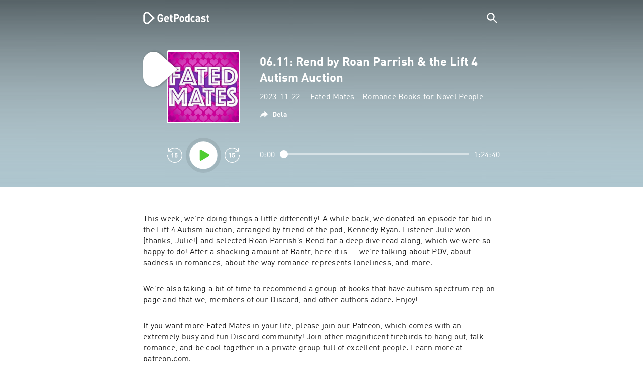

--- FILE ---
content_type: text/html; charset=utf-8
request_url: https://getpodcast.com/se/podcast/fated-mates-a-romance-novel-podcast/06-11-rend-by-roan-parrish-and-the-lift-4-autism-auction_7d374b52f8
body_size: 37528
content:
<!DOCTYPE html><html lang="se"><head><meta name="next-font-preconnect" /><meta httpEquiv="X-UA-Compatible" content="IE=edge,chrome=1" /><meta name="viewport" content="width=device-width, initial-scale=1.0" /><meta charSet="utf-8" /><meta name="google" content="nopagereadaloud" /><link rel="shortcut icon" href="/assets/favicon.ico" /><link rel="apple-touch-icon" sizes="180x180" href="/assets/apple-touch-icon.png" /><link rel="icon" type="image/png" sizes="48x48" href="/assets/favicon-48x48.png" /><link rel="icon" type="image/png" sizes="32x32" href="/assets/favicon-32x32.png" /><link rel="icon" type="image/png" sizes="16x16" href="/assets/favicon-16x16.png" /><link rel="mask-icon" href="/assets/safari-pinned-tab.svg" color="#5bbad5" /><link rel="preload" href="/assets/fonts/DINWebPro.woff2" as="font" type="font/woff2" crossorigin /><link rel="preload" href="/assets/fonts/DINWebPro-Bold.woff2" as="font" type="font/woff2" crossorigin /><link rel="preload" href="/assets/images/square.png" as="image" /><meta name="msapplication-TileColor" content="#00aba9" /><meta name="google-site-verification" content="SPCausbI1cLetyY_iFCr3T2ZcAiEXhDcu_NFNeFCILE" /><script>
          window.startTime = Date.now();
          !function () { var e = function () { var e, t = "__tcfapiLocator", a = [], n = window; for (; n;) { try { if (n.frames[t]) { e = n; break } } catch (e) { } if (n === window.top) break; n = n.parent } e || (!function e() { var a = n.document, r = !!n.frames[t]; if (!r) if (a.body) { var i = a.createElement("iframe"); i.style.cssText = "display:none", i.name = t, a.body.appendChild(i) } else setTimeout(e, 5); return !r }(), n.__tcfapi = function () { for (var e, t = arguments.length, n = new Array(t), r = 0; r < t; r++)n[r] = arguments[r]; if (!n.length) return a; if ("setGdprApplies" === n[0]) n.length > 3 && 2 === parseInt(n[1], 10) && "boolean" == typeof n[3] && (e = n[3], "function" == typeof n[2] && n[2]("set", !0)); else if ("ping" === n[0]) { var i = { gdprApplies: e, cmpLoaded: !1, cmpStatus: "stub" }; "function" == typeof n[2] && n[2](i) } else a.push(n) }, n.addEventListener("message", (function (e) { var t = "string" == typeof e.data, a = {}; try { a = t ? JSON.parse(e.data) : e.data } catch (e) { } var n = a.__tcfapiCall; n && window.__tcfapi(n.command, n.version, (function (a, r) { var i = { __tcfapiReturn: { returnValue: a, success: r, callId: n.callId } }; t && (i = JSON.stringify(i)), e.source.postMessage(i, "*") }), n.parameter) }), !1)) }; "undefined" != typeof module ? module.exports = e : e() }();
          function UUID(){var x=(new Date).getTime();return"xxxxxxxx-xxxx-4xxx-yxxx-xxxxxxxxxxxx".replace(/[xy]/g,function(e){var t=(x+16*Math.random())%16|0;return x=Math.floor(x/16),("x"==e?t:3&t|8).toString(16)})}function setCookie(e,t,x){var n=new Date;n.setTime(n.getTime()+24*x*60*60*1e3);n="expires="+n.toUTCString();document.cookie=e+"="+t+";"+n+";path=/"}function readCookie(e){for(var t=e+"=",x=document.cookie.split(";"),n=0;n<x.length;n++){for(var o=x[n];" "==o.charAt(0);)o=o.substring(1,o.length);if(0==o.indexOf(t))return o.substring(t.length,o.length)}return null}var uuid,consentCookie=readCookie("authId");null===consentCookie&&setCookie("authId",uuid=UUID(),365);
          </script><script id="rnd_cmp" src="/assets/js/cmp/rnd.js?_=09112021" onLoad="initCMP()" async></script><script id="show-banner">
          function initCMP () {
              RND.CMP.initialize({
                debug: true,
                privacyLink: '/privacy-policy',
                privacyManagerId: 238149,
                languageDetection: true,
                allowedLanguages:  ['de', 'en', 'fr', 'es', 'pt', 'it', 'pl', 'da', 'sv'],
                fallbackLanguage: 'en',
                sp: {
                  config: {
                    baseEndpoint: 'https://cdn.privacy-mgmt.com'
                    ,propertyHref: 'https://getpodcast.com'
                  }
                }
              });
          }</script><style>
  a,abbr,acronym,address,applet,article,aside,audio,b,big,blockquote,body,canvas,caption,center,cite,code,dd,del,details,dfn,div,dl,dt,em,embed,fieldset,figcaption,figure,footer,form,h1,h2,h3,h4,h5,h6,header,hgroup,html,i,iframe,img,ins,kbd,label,legend,li,mark,menu,nav,object,ol,output,p,pre,q,ruby,s,samp,section,small,span,strike,strong,sub,summary,sup,table,tbody,td,tfoot,th,thead,time,tr,tt,u,ul,var,video{margin:0;padding:0;border:0;font-size:100%;vertical-align:baseline}:focus{outline:0}article,aside,details,figcaption,figure,footer,header,hgroup,menu,nav,section{display:block}body{line-height:1}ol,ul{list-style:none}blockquote,q{quotes:none}blockquote:after,blockquote:before,q:after,q:before{content:'';content:none}table{border-collapse:collapse;border-spacing:0}input[type=search]::-webkit-search-cancel-button,input[type=search]::-webkit-search-decoration,input[type=search]::-webkit-search-results-button,input[type=search]::-webkit-search-results-decoration{-webkit-appearance:none;-moz-appearance:none}input[type=search]{-webkit-appearance:none;-moz-appearance:none;-webkit-box-sizing:content-box;-moz-box-sizing:content-box;box-sizing:content-box}textarea{overflow:auto;vertical-align:top;resize:vertical}audio,canvas,video{display:inline-block;max-width:100%}audio:not([controls]){display:none;height:0}[hidden]{display:none}html{font-size:100%;-webkit-text-size-adjust:100%;-ms-text-size-adjust:100%}a:focus{outline:thin dotted}a:active,a:hover{outline:0}img{border:0;-ms-interpolation-mode:bicubic}figure{margin:0}form{margin:0}fieldset{border:1px solid silver;margin:0 2px;padding:.35em .625em .75em}legend{border:0;padding:0;white-space:normal}button,input,select,textarea{font-size:100%;margin:0;vertical-align:baseline}button,input{line-height:normal}button,select{text-transform:none}button,html input[type=button],input[type=reset],input[type=submit]{-webkit-appearance:button;cursor:pointer}button[disabled],html input[disabled]{cursor:default}input[type=checkbox],input[type=radio]{box-sizing:border-box;padding:0}input[type=search]{-webkit-appearance:textfield;-moz-box-sizing:content-box;-webkit-box-sizing:content-box;box-sizing:content-box}input[type=search]::-webkit-search-cancel-button,input[type=search]::-webkit-search-decoration{-webkit-appearance:none}button::-moz-focus-inner,input::-moz-focus-inner{border:0;padding:0}textarea{overflow:auto;vertical-align:top}table{border-collapse:collapse;border-spacing:0}button,html,input,select,textarea{color:#222}::-moz-selection{background:#b3d4fc;text-shadow:none}::selection{background:#b3d4fc;text-shadow:none}img{vertical-align:middle}fieldset{border:0;margin:0;padding:0}textarea{resize:vertical}.chromeframe{margin:.2em 0;background:#ccc;color:#000;padding:.2em 0}em{font-style:italic}strong{font-weight:700}*{box-sizing:border-box}

  @font-face {
    font-family: radio;
    src: local(
            '-apple-system,BlinkMacSystemFont,"Segoe UI",Roboto,"Helvetica Neue",Arial,sans-serif,"Apple Color Emoji","Segoe UI Emoji","Segoe UI Symbol","Noto Color Emoji"'
    ),
    url('/assets/fonts/DINWebPro.woff2') format('woff2');
    font-style: normal;
    font-weight: normal;
    font-display: swap;
    text-rendering: optimizeLegibility;
  }

  @font-face {
    font-family: radio;
    src: local(
            '-apple-system,BlinkMacSystemFont,"Segoe UI",Roboto,"Helvetica Neue",Arial,sans-serif,"Apple Color Emoji","Segoe UI Emoji","Segoe UI Symbol","Noto Color Emoji"'
    ),
    url('/assets/fonts/DINWebPro-Bold.woff2') format('woff2');
    font-style: normal;
    font-weight: bold;
    font-display: swap;
    text-rendering: optimizeLegibility;
  }

  body,
  input {
    font-family: radio;
    font-size: 14px;
    font-weight: normal;
    font-style: normal;
    font-stretch: normal;
    line-height: 1.43;
    letter-spacing: 0.25px;
    color: #1e1e1e;
    -webkit-overflow-scrolling: touch;
  }

  html,
  body {
    height: 100%;
    width: 100%;
  }

  .playbutton-stage {
    padding: 5px 0 0 5px;
  }
  .playbutton-stage .playbutton-styled {
    max-width: 70px !important;
  }
  .playbutton-stage .svgIcon svg {
    width: 70px;
    height: 70px;
  }

  .playbutton-cover {
    padding-left: 4px;
    padding-top: 4px;
  }
  .playbutton-cover .playbutton-styled {
    max-width: 50px !important;
  }
  .playbutton-cover .svgIcon svg {
    width: 50px;
    height: 50px;
  }

  .playbutton-sticky .playbutton-styled {
    max-width: 57px !important;
    
  }
  .playbutton-sticky .svgIcon svg {
    width: 57px;
    height: 57px;
  }
  
  @media (min-width: 768px) {
    .playbutton-sticky {
      padding-top: 4px;
    }
  }
  @media (max-width: 767px) {
    .playbutton-cover {
      padding-left: 2px;
      padding-top: 2px;
    }
    .playbutton-cover .playbutton-styled {
      max-width: 42px !important;
    }
    .playbutton-cover .svgIcon svg {
      width: 42px;
      height: 42px;
    }
    .playbutton-sticky .playbutton-styled {
      max-width: 40px !important;
    }
    .playbutton-sticky .svgIcon svg {
      width: 40px;
      height: 40px;
    } 
  }
</style><title>06.11: Rend by Roan Parrish &amp; the Lift 4 Autism Auction - Fated Mates - Romance Books for Novel People</title><meta name="description" content="Lyssna på poddsändningen 06.11: Rend by Roan Parrish &amp; the Lift 4 Autism Auction - Fated Mates - Romance Books for Novel People gratis på GetPodcast." /><meta name="robots" content="index,follow,max-snippet:-1,max-image-preview:large" /><meta property="og:url" content="https://getpodcast.com/se/podcast/fated-mates-a-romance-novel-podcast/06-11-rend-by-roan-parrish-and-the-lift-4-autism-auction_7d374b52f8" /><meta property="og:title" content="06.11: Rend by Roan Parrish &amp; the Lift 4 Autism Auction" /><meta property="og:description" content="Lyssna på poddsändningen 06.11: Rend by Roan Parrish &amp; the Lift 4 Autism Auction - Fated Mates - Romance Books for Novel People gratis på GetPodcast." /><meta property="og:type" content="website" /><meta property="og:site_name" content="GetPodcast" /><meta property="og:image" content="https://getpodcast.com/assets/images/splash/logo-1200x630.png" /><meta name="twitter:card" content="summary_large_image" /><meta name="twitter:title" content="06.11: Rend by Roan Parrish &amp; the Lift 4 Autism Auction" /><meta name="twitter:description" content="Lyssna på poddsändningen 06.11: Rend by Roan Parrish &amp; the Lift 4 Autism Auction - Fated Mates - Romance Books for Novel People gratis på GetPodcast." /><meta name="twitter:image" content="https://getpodcast.com/assets/images/splash/logo-1200x630.png" /><link rel="alternate" hrefLang="de-at" href="https://getpodcast.com/at/podcast/fated-mates-a-romance-novel-podcast/06-11-rend-by-roan-parrish-and-the-lift-4-autism-auction_7d374b52f8" /><link rel="alternate" hrefLang="de-de" href="https://getpodcast.com/de/podcast/fated-mates-a-romance-novel-podcast/06-11-rend-by-roan-parrish-and-the-lift-4-autism-auction_7d374b52f8" /><link rel="alternate" hrefLang="de" href="https://getpodcast.com/de/podcast/fated-mates-a-romance-novel-podcast/06-11-rend-by-roan-parrish-and-the-lift-4-autism-auction_7d374b52f8" /><link rel="alternate" hrefLang="da" href="https://getpodcast.com/dk/podcast/fated-mates-a-romance-novel-podcast/06-11-rend-by-roan-parrish-and-the-lift-4-autism-auction_7d374b52f8" /><link rel="alternate" hrefLang="es" href="https://getpodcast.com/es/podcast/fated-mates-a-romance-novel-podcast/06-11-rend-by-roan-parrish-and-the-lift-4-autism-auction_7d374b52f8" /><link rel="alternate" hrefLang="fr" href="https://getpodcast.com/fr/podcast/fated-mates-a-romance-novel-podcast/06-11-rend-by-roan-parrish-and-the-lift-4-autism-auction_7d374b52f8" /><link rel="alternate" hrefLang="en-gb" href="https://getpodcast.com/uk/podcast/fated-mates-a-romance-novel-podcast/06-11-rend-by-roan-parrish-and-the-lift-4-autism-auction_7d374b52f8" /><link rel="alternate" hrefLang="it" href="https://getpodcast.com/it/podcast/fated-mates-a-romance-novel-podcast/06-11-rend-by-roan-parrish-and-the-lift-4-autism-auction_7d374b52f8" /><link rel="alternate" hrefLang="pl" href="https://getpodcast.com/pl/podcast/fated-mates-a-romance-novel-podcast/06-11-rend-by-roan-parrish-and-the-lift-4-autism-auction_7d374b52f8" /><link rel="alternate" hrefLang="pt" href="https://getpodcast.com/pt/podcast/fated-mates-a-romance-novel-podcast/06-11-rend-by-roan-parrish-and-the-lift-4-autism-auction_7d374b52f8" /><link rel="alternate" hrefLang="sv" href="https://getpodcast.com/se/podcast/fated-mates-a-romance-novel-podcast/06-11-rend-by-roan-parrish-and-the-lift-4-autism-auction_7d374b52f8" /><link rel="alternate" hrefLang="en-us" href="https://getpodcast.com/podcast/fated-mates-a-romance-novel-podcast/06-11-rend-by-roan-parrish-and-the-lift-4-autism-auction_7d374b52f8" /><link rel="alternate" hrefLang="en" href="https://getpodcast.com/podcast/fated-mates-a-romance-novel-podcast/06-11-rend-by-roan-parrish-and-the-lift-4-autism-auction_7d374b52f8" /><link rel="canonical" href="https://getpodcast.com/se/podcast/fated-mates-a-romance-novel-podcast/06-11-rend-by-roan-parrish-and-the-lift-4-autism-auction_7d374b52f8" /><link rel="preload" href="https://podcast-images-prod.radio-assets.com/300/fated-mates-a-romance-novel-podcast.jpeg?version=a481de9d0f089324eda4a208e21e95cbe21e3cbd" as="image" /><meta name="next-head-count" content="45" /><noscript data-n-css></noscript><script defer noModule src="/_next/static/chunks/polyfills-5cd94c89d3acac5f.js"></script><script src="/_next/static/chunks/webpack-4a1853a56933a9c7.js" defer></script><script src="/_next/static/chunks/framework-4cc980c1fc92f87d.js" defer></script><script src="/_next/static/chunks/main-07181bb3a1035316.js" defer></script><script src="/_next/static/chunks/pages/_app-97dd806ad24fd392.js" defer></script><script src="/_next/static/chunks/29107295-a2d0c8e72019a3ed.js" defer></script><script src="/_next/static/chunks/858-34a49e26c029909d.js" defer></script><script src="/_next/static/chunks/641-daa966751dca1081.js" defer></script><script src="/_next/static/chunks/pages/podcast/%5Bpodcast%5D/%5Bepisode%5D-8f763aeee82ba0e0.js" defer></script><script src="/_next/static/TLVfm-ZRIW0FvGABBmXx5/_buildManifest.js" defer></script><script src="/_next/static/TLVfm-ZRIW0FvGABBmXx5/_ssgManifest.js" defer></script><script src="/_next/static/TLVfm-ZRIW0FvGABBmXx5/_middlewareManifest.js" defer></script><style id="__jsx-2850323686">#nprogress{pointer-events:none;}#nprogress .bar{background:#64e646;position:fixed;z-index:9999;top:0;left:0;width:100%;height:2px;}#nprogress .peg{display:block;position:absolute;right:0px;width:100px;height:100%;box-shadow:0 0 10px #64e646,0 0 5px #64e646;opacity:1;-webkit-transform:rotate(3deg) translate(0px,-4px);-ms-transform:rotate(3deg) translate(0px,-4px);-webkit-transform:rotate(3deg) translate(0px,-4px);-ms-transform:rotate(3deg) translate(0px,-4px);transform:rotate(3deg) translate(0px,-4px);}#nprogress .spinner{display:block;position:fixed;z-index:1031;top:15px;right:15px;}#nprogress .spinner-icon{width:18px;height:18px;box-sizing:border-box;border:solid 2px transparent;border-top-color:#64e646;border-left-color:#64e646;border-radius:50%;-webkit-animation:nprogresss-spinner 400ms linear infinite;-webkit-animation:nprogress-spinner 400ms linear infinite;animation:nprogress-spinner 400ms linear infinite;}.nprogress-custom-parent{overflow:hidden;position:relative;}.nprogress-custom-parent #nprogress .spinner,.nprogress-custom-parent #nprogress .bar{position:absolute;}@-webkit-keyframes nprogress-spinner{0%{-webkit-transform:rotate(0deg);}100%{-webkit-transform:rotate(360deg);}}@-webkit-keyframes nprogress-spinner{0%{-webkit-transform:rotate(0deg);-ms-transform:rotate(0deg);transform:rotate(0deg);}100%{-webkit-transform:rotate(360deg);-ms-transform:rotate(360deg);transform:rotate(360deg);}}@keyframes nprogress-spinner{0%{-webkit-transform:rotate(0deg);-ms-transform:rotate(0deg);transform:rotate(0deg);}100%{-webkit-transform:rotate(360deg);-ms-transform:rotate(360deg);transform:rotate(360deg);}}</style><style data-styled data-styled-version="5.3.3">.iFtXGS{width:106px;vertical-align:middle;position:relative;}/*!sc*/
.iFtXGS path#icon{fill:#FFFFFF;}/*!sc*/
.iFtXGS path#text{fill:#FFFFFF;}/*!sc*/
@media (min-width:768px){.iFtXGS{width:132px;}}/*!sc*/
.ktXSIt{width:106px;vertical-align:middle;position:relative;}/*!sc*/
.ktXSIt path#icon{fill:#64E646;}/*!sc*/
.ktXSIt path#text{fill:#1E1E1E;}/*!sc*/
@media (min-width:768px){.ktXSIt{width:132px;}}/*!sc*/
data-styled.g1[id="Logo__SVG-sc-kn26s8-0"]{content:"iFtXGS,ktXSIt,"}/*!sc*/
.bwiwIZ{width:28px;height:28px;vertical-align:middle;outline:none;}/*!sc*/
.bwiwIZ:active{outline:none;}/*!sc*/
data-styled.g2[id="Icon__SVG-sc-pqbdkr-0"]{content:"bwiwIZ,"}/*!sc*/
.fryuta{-webkit-user-select:none;-moz-user-select:none;-ms-user-select:none;user-select:none;cursor:pointer;z-index:10;}/*!sc*/
.fryuta #close,.fryuta #search{stroke:#FFFFFF;}/*!sc*/
@media (min-width:768px){.fryuta{width:30px;height:30px;}}/*!sc*/
data-styled.g4[id="NavigationSearch__StyledIcon-sc-9nolk2-0"]{content:"fryuta,"}/*!sc*/
.fajCMX{position:relative;}/*!sc*/
data-styled.g6[id="NavigationSearch__Wrapper-sc-9nolk2-2"]{content:"fajCMX,"}/*!sc*/
.WWFqg{-webkit-transition:all ease-out 0.15s;transition:all ease-out 0.15s;display:-webkit-inline-box;display:-webkit-inline-flex;display:-ms-inline-flexbox;display:inline-flex;position:relative;padding-left:4px;z-index:9;}/*!sc*/
@media (min-width:768px){.WWFqg{height:30px;}}/*!sc*/
data-styled.g7[id="NavigationSearch__ButtonWrapper-sc-9nolk2-3"]{content:"WWFqg,"}/*!sc*/
.jVgKCw{display:-webkit-box;display:-webkit-flex;display:-ms-flexbox;display:flex;-webkit-align-items:center;-webkit-box-align:center;-ms-flex-align:center;align-items:center;}/*!sc*/
data-styled.g9[id="NavigationSearch__NoForm-sc-9nolk2-5"]{content:"jVgKCw,"}/*!sc*/
.eJcxag{max-width:710px;margin:0 auto;width:100%;}/*!sc*/
data-styled.g10[id="components__PageWrapper-sc-1nvrcl0-0"]{content:"eJcxag,"}/*!sc*/
.bYgKjR{-webkit-user-select:none;-moz-user-select:none;-ms-user-select:none;user-select:none;-webkit-backface-visibility:hidden;backface-visibility:hidden;-webkit-tap-highlight-color:transparent;-webkit-transition:all ease-out 0.15s;transition:all ease-out 0.15s;background-color:transparent;position:fixed;padding:0 20px;width:100%;height:60px;line-height:60px;z-index:1000;box-shadow:none;}/*!sc*/
@media (min-width:768px){.bYgKjR{height:70px;line-height:70px;}}/*!sc*/
data-styled.g12[id="Navigation__Wrapper-sc-uvqu1e-0"]{content:"bYgKjR,"}/*!sc*/
.gAMANT{margin:0 auto;width:100%;display:grid;grid-template-columns:106px auto;grid-template-rows:100%;grid-template-areas:logo . search;-webkit-align-items:center;-webkit-box-align:center;-ms-flex-align:center;align-items:center;}/*!sc*/
data-styled.g13[id="Navigation__Inner-sc-uvqu1e-1"]{content:"gAMANT,"}/*!sc*/
.gcGHxD{justify-self:end;top:1px;}/*!sc*/
data-styled.g14[id="Navigation__StyledSearch-sc-uvqu1e-2"]{content:"gcGHxD,"}/*!sc*/
.crfOsF:hover,.crfOsF:active,.crfOsF:focus{outline:0;}/*!sc*/
data-styled.g15[id="Navigation__LogoLink-sc-uvqu1e-3"]{content:"crfOsF,"}/*!sc*/
.hGiMtZ{width:18px;height:18px;background-size:18px 18px;background-repeat:no-repeat;background-position:center;background-image:url( /assets/images/flags/se@1x.png );}/*!sc*/
@media (-webkit-min-device-pixel-ratio:2), ( min--moz-device-pixel-ratio:2), ( -o-min-device-pixel-ratio:2/1), ( min-device-pixel-ratio:2), ( min-resolution:192dpi), ( min-resolution:2dppx){.hGiMtZ{background-image:url( /assets/images/flags/se@2x.png );}}/*!sc*/
@media (-webkit-min-device-pixel-ratio:3), ( min--moz-device-pixel-ratio:3), ( -o-min-device-pixel-ratio:3/1), ( min-device-pixel-ratio:3), ( min-resolution:384dpi), ( min-resolution:3dppx){.hGiMtZ{background-image:url( /assets/images/flags/se@3x.png);}}/*!sc*/
data-styled.g16[id="CountryIcon-sc-1mwhrcq-0"]{content:"hGiMtZ,"}/*!sc*/
.ktyzes{display:inline-block;text-align:center;-webkit-text-decoration:none;text-decoration:none;position:relative;z-index:0;padding-left:23px;}/*!sc*/
data-styled.g17[id="LanguagePicker__Label-sc-1kxex54-0"]{content:"ktyzes,"}/*!sc*/
.gwscSw{position:absolute;width:18px;height:18px;left:0;top:0;}/*!sc*/
data-styled.g18[id="LanguagePicker__StyledCountryIcon-sc-1kxex54-1"]{content:"gwscSw,"}/*!sc*/
.lpiikl{width:14px;height:14px;z-index:0;-webkit-transform:rotate(-90deg);-ms-transform:rotate(-90deg);transform:rotate(-90deg);position:relative;margin-left:5px;top:2px;}/*!sc*/
data-styled.g19[id="LanguagePicker__StyledChevron-sc-1kxex54-2"]{content:"lpiikl,"}/*!sc*/
.dcraAT{text-align:center;-webkit-text-decoration:none;text-decoration:none;color:#1E1E1E;-webkit-user-select:none;-moz-user-select:none;-ms-user-select:none;user-select:none;-webkit-tap-highlight-color:transparent;}/*!sc*/
.dcraAT:hover,.dcraAT:active,.dcraAT:focus{outline:0;}/*!sc*/
data-styled.g20[id="LanguagePicker__StyledLink-sc-1kxex54-3"]{content:"dcraAT,"}/*!sc*/
.hfrvzp{display:none;}/*!sc*/
@media (min-width:768px){.hfrvzp{display:inline-block;}}/*!sc*/
.fRrCPG{display:inline-block;}/*!sc*/
@media (min-width:768px){.fRrCPG{display:inline-block;}}/*!sc*/
data-styled.g21[id="AppLink__LinkApp-sc-54x8rf-0"]{content:"hfrvzp,fRrCPG,"}/*!sc*/
.hTgDSs{display:block;width:100%;text-align:center;}/*!sc*/
@media (min-width:768px){.hTgDSs{display:inherit;width:auto;padding-right:0;text-align:left;-webkit-box-pack:center;-webkit-justify-content:center;-ms-flex-pack:center;justify-content:center;-webkit-align-items:center;-webkit-box-align:center;-ms-flex-align:center;align-items:center;}.hTgDSs .AppLink-sc-54x8rf-2:first-child{margin-right:10px;}}/*!sc*/
data-styled.g24[id="AppLinks__Wrapper-sc-qg55x-0"]{content:"hTgDSs,"}/*!sc*/
.kuCzjq{-webkit-flex-shrink:0;-ms-flex-negative:0;flex-shrink:0;padding:50px 20px 90px 20px;background-color:rgba(240,240,240,0.6);}/*!sc*/
@media (min-width:768px){.kuCzjq{padding:50px 20px 110px 20px;}}/*!sc*/
data-styled.g25[id="Footer__Wrapper-sc-1hapenx-0"]{content:"kuCzjq,"}/*!sc*/
.HPTmn{font-size:16px;font-weight:bold;font-style:normal;font-stretch:normal;line-height:1.38;-webkit-letter-spacing:0.28px;-moz-letter-spacing:0.28px;-ms-letter-spacing:0.28px;letter-spacing:0.28px;text-align:center;}/*!sc*/
data-styled.g28[id="Footer__Main-sc-1hapenx-3"]{content:"HPTmn,"}/*!sc*/
.hKOoUz{font-weight:normal;}/*!sc*/
data-styled.g29[id="Footer__Secondary-sc-1hapenx-4"]{content:"hKOoUz,"}/*!sc*/
.voMYQ{position:relative;text-align:center;white-space:nowrap;}/*!sc*/
data-styled.g30[id="Footer__LinkItem-sc-1hapenx-5"]{content:"voMYQ,"}/*!sc*/
.eHHIBo{display:-webkit-box;display:-webkit-flex;display:-ms-flexbox;display:flex;-webkit-flex-wrap:wrap;-ms-flex-wrap:wrap;flex-wrap:wrap;width:100%;margin:50px auto;padding:0 5px;-webkit-box-pack:center;-webkit-justify-content:center;-ms-flex-pack:center;justify-content:center;}/*!sc*/
.eHHIBo .Footer__LinkItem-sc-1hapenx-5{padding:5px 10px;}/*!sc*/
@media (min-width:768px){.eHHIBo{margin:0 auto 0 0;width:auto;padding:0 0 0 5px;}.eHHIBo .Footer__LinkItem-sc-1hapenx-5{padding:0;}}/*!sc*/
data-styled.g31[id="Footer__Links-sc-1hapenx-6"]{content:"eHHIBo,"}/*!sc*/
.hvskIS{text-align:center;-webkit-text-decoration:none;text-decoration:none;color:#1E1E1E;-webkit-user-select:none;-moz-user-select:none;-ms-user-select:none;user-select:none;-webkit-tap-highlight-color:transparent;}/*!sc*/
.hvskIS:hover,.hvskIS:active,.hvskIS:focus{outline:0;}/*!sc*/
@media (min-width:768px){.hvskIS{margin-right:20px;}}/*!sc*/
data-styled.g32[id="Footer__StyledLink-sc-1hapenx-7"]{content:"hvskIS,"}/*!sc*/
.hChjHW{margin:0;padding:0;background:transparent;border:none;text-align:center;-webkit-text-decoration:none;text-decoration:none;font-size:inherit;font-family:inherit;color:#1E1E1E;-webkit-user-select:none;-moz-user-select:none;-ms-user-select:none;user-select:none;-webkit-tap-highlight-color:transparent;}/*!sc*/
.hChjHW:hover,.hChjHW:active,.hChjHW:focus{outline:0;}/*!sc*/
@media (min-width:768px){.hChjHW{margin-right:20px;}}/*!sc*/
data-styled.g33[id="Footer__StyledLinkLikeButton-sc-1hapenx-8"]{content:"hChjHW,"}/*!sc*/
.eaaKzR{display:-webkit-box;display:-webkit-flex;display:-ms-flexbox;display:flex;padding:0 5px;width:100%;-webkit-align-items:flex-end;-webkit-box-align:flex-end;-ms-flex-align:flex-end;align-items:flex-end;-webkit-box-pack:justify;-webkit-justify-content:space-between;-ms-flex-pack:justify;justify-content:space-between;}/*!sc*/
@media (min-width:768px){.eaaKzR{max-width:240px;margin:0 auto;padding:0 5px 0 20px;}}/*!sc*/
data-styled.g34[id="Footer__Legal-sc-1hapenx-9"]{content:"eaaKzR,"}/*!sc*/
.QJCCy{white-space:nowrap;text-align:center;-webkit-text-decoration:none;text-decoration:none;color:#1E1E1E;padding-right:20px;-webkit-user-select:none;-moz-user-select:none;-ms-user-select:none;user-select:none;-webkit-tap-highlight-color:transparent;}/*!sc*/
.QJCCy:hover,.QJCCy:active,.QJCCy:focus{outline:0;}/*!sc*/
data-styled.g35[id="Footer__Copyright-sc-1hapenx-10"]{content:"QJCCy,"}/*!sc*/
@media (min-width:768px){.bNufPO{display:-webkit-box;display:-webkit-flex;display:-ms-flexbox;display:flex;-webkit-align-items:flex-end;-webkit-box-align:flex-end;-ms-flex-align:flex-end;align-items:flex-end;-webkit-box-pack:justify;-webkit-justify-content:space-between;-ms-flex-pack:justify;justify-content:space-between;margin-top:40px;}}/*!sc*/
data-styled.g37[id="Footer__FooterLinks-sc-1hapenx-12"]{content:"bNufPO,"}/*!sc*/
.kFxaEa{text-align:center;padding-top:45px;}/*!sc*/
data-styled.g38[id="Footer__StyledAppLinks-sc-1hapenx-13"]{content:"kFxaEa,"}/*!sc*/
.hcePJY{margin-top:25px;}/*!sc*/
@media (min-width:768px){.hcePJY{margin-top:0;}}/*!sc*/
data-styled.g39[id="Logo__LogoContainer-sc-1zms5r-0"]{content:"hcePJY,"}/*!sc*/
.kHxrAE{min-height:100%;position:relative;}/*!sc*/
data-styled.g47[id="Page__Wrapper-sc-1ch93uo-0"]{content:"kHxrAE,"}/*!sc*/
.fzXDGp{min-height:100vh;display:-webkit-box;display:-webkit-flex;display:-ms-flexbox;display:flex;-webkit-flex-direction:column;-ms-flex-direction:column;flex-direction:column;-webkit-align-items:stretch;-webkit-box-align:stretch;-ms-flex-align:stretch;align-items:stretch;}/*!sc*/
data-styled.g48[id="Page-sc-1ch93uo-1"]{content:"fzXDGp,"}/*!sc*/
.ehtDuQ{-webkit-box-flex:1;-webkit-flex-grow:1;-ms-flex-positive:1;flex-grow:1;}/*!sc*/
data-styled.g49[id="Page__Main-sc-1ch93uo-2"]{content:"ehtDuQ,"}/*!sc*/
.iKbVVI:hover{-webkit-filter:drop-shadow(0 0 4px rgba(0,0,0,0.5));-webkit-filter:drop-shadow(0 0 4px rgba(0,0,0,0.5));filter:drop-shadow(0 0 4px rgba(0,0,0,0.5));}/*!sc*/
.iKbVVI:active{-webkit-filter:drop-shadow(0 0 4px rgba(0,0,0,1));-webkit-filter:drop-shadow(0 0 4px rgba(0,0,0,1));filter:drop-shadow(0 0 4px rgba(0,0,0,1));}/*!sc*/
@supports (-webkit-overflow-scrolling:touch){.iKbVVI:hover,.iKbVVI:active{-webkit-filter:none;-webkit-filter:none;filter:none;}}/*!sc*/
.iKbVVI .playbutton-styled{-webkit-animation:2s linear infinite svg-animation;animation:2s linear infinite svg-animation;fill:none;max-width:40px;}/*!sc*/
.iKbVVI > svg circle{display:block;fill:none;stroke:white;stroke-linecap:round;stroke-width:10px;}/*!sc*/
@media all and (-ms-high-contrast:none){.iKbVVI > svg circle{stroke-width:0;}}/*!sc*/
.iKbVVI > svg circle.animated{-webkit-animation:1.4s ease-in-out infinite both circle-animation;animation:1.4s ease-in-out infinite both circle-animation;stroke-dasharray:283;stroke-dashoffset:280;-webkit-transform-origin:50% 50%;-ms-transform-origin:50% 50%;transform-origin:50% 50%;}/*!sc*/
@-webkit-keyframes svg-animation{0%{-webkit-transform:rotateZ(0deg);-ms-transform:rotateZ(0deg);transform:rotateZ(0deg);}100%{-webkit-transform:rotateZ(360deg);-ms-transform:rotateZ(360deg);transform:rotateZ(360deg);}}/*!sc*/
@keyframes svg-animation{0%{-webkit-transform:rotateZ(0deg);-ms-transform:rotateZ(0deg);transform:rotateZ(0deg);}100%{-webkit-transform:rotateZ(360deg);-ms-transform:rotateZ(360deg);transform:rotateZ(360deg);}}/*!sc*/
@-webkit-keyframes circle-animation{0%,25%{stroke-dashoffset:280;-webkit-transform:rotate(0);-ms-transform:rotate(0);transform:rotate(0);}50%,75%{stroke-dashoffset:75;-webkit-transform:rotate(45deg);-ms-transform:rotate(45deg);transform:rotate(45deg);}100%{stroke-dashoffset:280;-webkit-transform:rotate(360deg);-ms-transform:rotate(360deg);transform:rotate(360deg);}}/*!sc*/
@keyframes circle-animation{0%,25%{stroke-dashoffset:280;-webkit-transform:rotate(0);-ms-transform:rotate(0);transform:rotate(0);}50%,75%{stroke-dashoffset:75;-webkit-transform:rotate(45deg);-ms-transform:rotate(45deg);transform:rotate(45deg);}100%{stroke-dashoffset:280;-webkit-transform:rotate(360deg);-ms-transform:rotate(360deg);transform:rotate(360deg);}}/*!sc*/
data-styled.g50[id="Toggle-sc-vfpwvg-0"]{content:"iKbVVI,"}/*!sc*/
.kosril{width:100%;height:auto;border-radius:4px;background-size:cover;background-position:top center;background-repeat:no-repeat;background-color:#f0f0f0;box-shadow:0 0 10px 0 rgba(0,0,0,0);-webkit-transition:box-shadow linear 0.1s;transition:box-shadow linear 0.1s;position:relative;background-image:url("https://podcast-images-prod.radio-assets.com/300/fated-mates-a-romance-novel-podcast.jpeg?version=a481de9d0f089324eda4a208e21e95cbe21e3cbd");}/*!sc*/
.ialYGk{width:100%;height:auto;border-radius:4px;background-size:cover;background-position:top center;background-repeat:no-repeat;background-color:#f0f0f0;box-shadow:0 0 10px 0 rgba(0,0,0,0);-webkit-transition:box-shadow linear 0.1s;transition:box-shadow linear 0.1s;position:relative;}/*!sc*/
data-styled.g52[id="Cover__CoverImage-sc-8sp4zu-1"]{content:"kosril,ialYGk,"}/*!sc*/
.lhSQxY{width:100%;border-radius:4px;position:relative;-webkit-transition:box-shadow linear 0.1s;transition:box-shadow linear 0.1s;border:solid 3px #ffffff;}/*!sc*/
.lhSQxY .Cover__CoverImage-sc-8sp4zu-1{border-radius:0;}/*!sc*/
.zuTsf{width:100%;border-radius:4px;position:relative;-webkit-transition:box-shadow linear 0.1s;transition:box-shadow linear 0.1s;}/*!sc*/
data-styled.g53[id="Cover__CoverWrapper-sc-8sp4zu-2"]{content:"lhSQxY,zuTsf,"}/*!sc*/
.cTaIaQ{background-color:#aec6cf;background-image:url(/assets/images/overlay/header.png);background-size:100% 100%;min-height:380px;padding-top:74px;padding-bottom:30px;-webkit-transition:background linear 0.5s;transition:background linear 0.5s;}/*!sc*/
@media (min-width:768px){.cTaIaQ{min-height:340px;padding-top:100px;padding-bottom:0;}}/*!sc*/
data-styled.g68[id="StageWrapper__Wrapper-sc-1qxjyh3-0"]{content:"cTaIaQ,"}/*!sc*/
.eUiFPo{margin-bottom:40px;position:relative;word-wrap:break-word;display:-webkit-box;-webkit-line-clamp:100;-webkit-box-orient:vertical;overflow:hidden;white-space:pre-wrap;}/*!sc*/
@media (min-width:768px){.eUiFPo{-webkit-line-clamp:100;font-size:16px;line-height:1.38;-webkit-letter-spacing:0.28px;-moz-letter-spacing:0.28px;-ms-letter-spacing:0.28px;letter-spacing:0.28px;}}/*!sc*/
.eUiFPo a{color:#1E1E1E;-webkit-transition:color linear .1s;transition:color linear .1s;}/*!sc*/
.eUiFPo a:visited{color:#1E1E1E;}/*!sc*/
.eUiFPo a:hover,.eUiFPo a:active{color:#64E646;}/*!sc*/
.eUiFPo p,.eUiFPo ul,.eUiFPo ol{margin-top:15px;margin-bottom:15px;}/*!sc*/
.eUiFPo ul,.eUiFPo ol{list-style-type:disc;list-style-position:inside;}/*!sc*/
.eUiFPo ul li,.eUiFPo ol li{padding-left:10px;}/*!sc*/
.eUiFPo > :first-child{margin-top:0px;}/*!sc*/
.eUiFPo > :last-child{margin-bottom:0px;}/*!sc*/
.eUiFPo .loadingLines{margin-bottom:50px;}/*!sc*/
data-styled.g70[id="DescriptionContent-sc-5yqs0z-0"]{content:"eUiFPo,"}/*!sc*/
.dtdxnF{-webkit-user-select:none;-moz-user-select:none;-ms-user-select:none;user-select:none;-webkit-tap-highlight-color:transparent;cursor:pointer;width:45px;height:45px;}/*!sc*/
.dtdxnF:hover,.dtdxnF:active,.dtdxnF:focus{outline:0;}/*!sc*/
@media (min-width:768px){.dtdxnF{width:57px;height:57px;}}/*!sc*/
data-styled.g75[id="EpisodeCover__ToggleButton-sc-qskan5-0"]{content:"dtdxnF,"}/*!sc*/
.dLfvcZ{position:absolute;width:100%;height:100%;z-index:100;display:-webkit-box;display:-webkit-flex;display:-ms-flexbox;display:flex;-webkit-box-pack:center;-webkit-justify-content:center;-ms-flex-pack:center;justify-content:center;-webkit-align-items:center;-webkit-box-align:center;-ms-flex-align:center;align-items:center;cursor:pointer;border-radius:4px;-webkit-transition:all linear 0.2s;transition:all linear 0.2s;}/*!sc*/
data-styled.g76[id="EpisodeCover__CoverButton-sc-qskan5-1"]{content:"dLfvcZ,"}/*!sc*/
.iRQdbT{width:100%;height:100%;}/*!sc*/
data-styled.g78[id="EpisodeListItem__Visual-sc-1ofbbx7-0"]{content:"iRQdbT,"}/*!sc*/
.gRFRIp{display:-webkit-box;display:-webkit-flex;display:-ms-flexbox;display:flex;padding-top:3px;}/*!sc*/
@media (min-width:768px){.gRFRIp{padding-top:1px;}}/*!sc*/
data-styled.g79[id="EpisodeListItem__Text-sc-1ofbbx7-1"]{content:"gRFRIp,"}/*!sc*/
.gyzhSv{font-size:16px;font-weight:bold;font-style:normal;font-stretch:normal;line-height:1.4;-webkit-letter-spacing:normal;-moz-letter-spacing:normal;-ms-letter-spacing:normal;letter-spacing:normal;text-align:left;color:#1E1E1E;}/*!sc*/
data-styled.g80[id="EpisodeListItem__EpisodeName-sc-1ofbbx7-2"]{content:"gyzhSv,"}/*!sc*/
.eRcJhA{word-break:break-word;line-height:1.4;cursor:pointer;color:#000;display:-webkit-box;-webkit-line-clamp:10;-webkit-box-orient:vertical;overflow:hidden;max-width:100%;}/*!sc*/
@media (min-width:768px){.eRcJhA{font-size:16px;line-height:1.4;-webkit-line-clamp:4;}}/*!sc*/
.eRcJhA a{color:#1E1E1E;-webkit-transition:color linear .1s;transition:color linear .1s;}/*!sc*/
.eRcJhA a:visited{color:#1E1E1E;}/*!sc*/
.eRcJhA a:hover,.eRcJhA a:active{color:#64E646;}/*!sc*/
.eRcJhA p,.eRcJhA ul,.eRcJhA ol{margin-top:15px;margin-bottom:15px;}/*!sc*/
.eRcJhA ul,.eRcJhA ol{list-style-type:disc;list-style-position:inside;}/*!sc*/
.eRcJhA ul li,.eRcJhA ol li{padding-left:10px;}/*!sc*/
.eRcJhA > :first-child{margin-top:0px;}/*!sc*/
.eRcJhA > :last-child{margin-bottom:0px;}/*!sc*/
.eRcJhA .loadingLines{margin-bottom:50px;}/*!sc*/
data-styled.g81[id="EpisodeListItem__EpisodeDescription-sc-1ofbbx7-3"]{content:"eRcJhA,"}/*!sc*/
.hOLcyk{display:-webkit-box;display:-webkit-flex;display:-ms-flexbox;display:flex;}/*!sc*/
data-styled.g82[id="EpisodeListItem__EpisodeMetaList-sc-1ofbbx7-4"]{content:"hOLcyk,"}/*!sc*/
.hBjlcE{font-size:16px;font-weight:bold;font-style:normal;font-stretch:normal;line-height:1.4;-webkit-letter-spacing:normal;-moz-letter-spacing:normal;-ms-letter-spacing:normal;letter-spacing:normal;text-align:left;color:#1E1E1E;color:#989898;margin-right:10px;}/*!sc*/
data-styled.g83[id="EpisodeListItem__EpisodeMeta-sc-1ofbbx7-5"]{content:"hBjlcE,"}/*!sc*/
.etryi{-webkit-user-select:none;-moz-user-select:none;-ms-user-select:none;user-select:none;-webkit-tap-highlight-color:transparent;display:inline-block;-webkit-text-decoration:none;text-decoration:none;}/*!sc*/
.etryi:hover,.etryi:active,.etryi:focus{outline:0;}/*!sc*/
data-styled.g84[id="EpisodeListItem__EpisodeLink-sc-1ofbbx7-6"]{content:"etryi,"}/*!sc*/
.cjRilX{display:grid;grid-template-columns:80px auto;grid-column-gap:20px;margin-bottom:30px;-webkit-align-items:center;-webkit-box-align:center;-ms-flex-align:center;align-items:center;justify-items:start;}/*!sc*/
@media (min-width:768px){.cjRilX{grid-template-columns:100px auto;grid-column-gap:30px;}}/*!sc*/
.cjRilX:hover .EpisodeCover-sc-qskan5-2{box-shadow:0 0 10px 0 rgba(0,0,0,0.5);}/*!sc*/
.cjRilX:active .EpisodeCover-sc-qskan5-2{box-shadow:0 0 10px 0 #000000;}/*!sc*/
data-styled.g85[id="EpisodeListItem__Wrapper-sc-1ofbbx7-7"]{content:"cjRilX,"}/*!sc*/
.hEiCcl{border-radius:4px;border:solid 1px #1e1e1e;padding:20px 20px 20px 20px;margin-bottom:40px;}/*!sc*/
@media (min-width:768px){.hEiCcl{padding:30px 30px 30px 30px;margin-top:20px;margin-bottom:35px;}}/*!sc*/
data-styled.g86[id="EpisodeList__Wrapper-sc-7k8d2n-0"]{content:"hEiCcl,"}/*!sc*/
.ddkvFf{text-align:left;}/*!sc*/
@media (min-width:768px){.ddkvFf{font-size:16px;line-height:1.5;-webkit-letter-spacing:normal;-moz-letter-spacing:normal;-ms-letter-spacing:normal;letter-spacing:normal;}}/*!sc*/
data-styled.g87[id="EpisodeList__Paragraph-sc-7k8d2n-1"]{content:"ddkvFf,"}/*!sc*/
.dOuPOs{height:28px;top:3px;left:0;position:absolute;-webkit-filter:drop-shadow(2px 0 2px rgba(0,0,0,0.3));-webkit-filter:drop-shadow(2px 0 2px rgba(0,0,0,0.3));filter:drop-shadow(2px 0 2px rgba(0,0,0,0.3));}/*!sc*/
.dOuPOs path{fill:#64E646;}/*!sc*/
@media (min-width:768px){.dOuPOs{height:38px;}}/*!sc*/
data-styled.g88[id="EpisodeList__StyledBubble-sc-7k8d2n-2"]{content:"dOuPOs,"}/*!sc*/
.fdFzRy{display:-webkit-box;display:-webkit-flex;display:-ms-flexbox;display:flex;}/*!sc*/
data-styled.g89[id="EpisodeList__Content-sc-7k8d2n-3"]{content:"fdFzRy,"}/*!sc*/
.hnTEWy{padding-right:16px;padding-left:18px;position:relative;}/*!sc*/
.hnTEWy .Cover__CoverWrapper-sc-8sp4zu-2{width:62px;height:62px;}/*!sc*/
@media (min-width:768px){.hnTEWy{padding-left:24px;padding-right:25px;}.hnTEWy .Cover__CoverWrapper-sc-8sp4zu-2{width:86px;height:86px;}}/*!sc*/
data-styled.g90[id="EpisodeList__Visual-sc-7k8d2n-4"]{content:"hnTEWy,"}/*!sc*/
.gKbRrO{padding-top:4px;text-align:right;}/*!sc*/
data-styled.g91[id="EpisodeList__Text-sc-7k8d2n-5"]{content:"gKbRrO,"}/*!sc*/
.jxdKgy{text-align:right;padding:15px 0 0 0;}/*!sc*/
@media (min-width:768px){.jxdKgy{display:-webkit-box;display:-webkit-flex;display:-ms-flexbox;display:flex;-webkit-box-pack:justify;-webkit-justify-content:space-between;-ms-flex-pack:justify;justify-content:space-between;-webkit-align-items:center;-webkit-box-align:center;-ms-flex-align:center;align-items:center;}}/*!sc*/
data-styled.g92[id="EpisodeList__Footer-sc-7k8d2n-6"]{content:"jxdKgy,"}/*!sc*/
.cskNzI{font-size:24px;font-weight:bold;font-style:normal;font-stretch:normal;line-height:1.33;-webkit-letter-spacing:normal;-moz-letter-spacing:normal;-ms-letter-spacing:normal;letter-spacing:normal;text-align:center;color:#1E1E1E;}/*!sc*/
@media (min-width:768px){.cskNzI{font-size:36px;line-height:1.17;}}/*!sc*/
data-styled.g93[id="Headline-sc-vutl6b-0"]{content:"cskNzI,"}/*!sc*/
.GgwXQ{font-size:16px;text-align:left;}/*!sc*/
data-styled.g94[id="Headline__HeadlineSmall-sc-vutl6b-1"]{content:"GgwXQ,"}/*!sc*/
.jQImDU{margin-bottom:30px;}/*!sc*/
@media (min-width:768px){.jQImDU{font-size:18px;line-height:1.33;}}/*!sc*/
data-styled.g96[id="EpisodeCollection__Title-sc-2kw65r-1"]{content:"jQImDU,"}/*!sc*/
.diKkok{padding:3px 30px 0 30px;display:inline-block;border-radius:24px;line-height:32px;font-style:normal;font-stretch:normal;-webkit-letter-spacing:normal;-moz-letter-spacing:normal;-ms-letter-spacing:normal;letter-spacing:normal;-webkit-font-smoothing:antialiased;-moz-osx-font-smoothing:grayscale;}/*!sc*/
data-styled.g97[id="Button__Inner-sc-1xnxnyo-0"]{content:"diKkok,"}/*!sc*/
.jbwdfX{cursor:pointer;font-weight:bold;font-style:normal;font-stretch:normal;-webkit-letter-spacing:0.28px;-moz-letter-spacing:0.28px;-ms-letter-spacing:0.28px;letter-spacing:0.28px;text-align:center;-webkit-user-select:none;-moz-user-select:none;-ms-user-select:none;user-select:none;color:#ffffff;display:inline-block;border-radius:24px;background-color:transparent;opacity:1;-webkit-user-select:none;-moz-user-select:none;-ms-user-select:none;user-select:none;-webkit-tap-highlight-color:transparent;}/*!sc*/
.jbwdfX:hover,.jbwdfX:active,.jbwdfX:focus{outline:0;}/*!sc*/
.jzslzn{cursor:pointer;font-weight:bold;font-style:normal;font-stretch:normal;-webkit-letter-spacing:0.28px;-moz-letter-spacing:0.28px;-ms-letter-spacing:0.28px;letter-spacing:0.28px;text-align:center;-webkit-user-select:none;-moz-user-select:none;-ms-user-select:none;user-select:none;color:#1e1e1e;display:inline-block;border-radius:24px;background-color:transparent;opacity:1;-webkit-user-select:none;-moz-user-select:none;-ms-user-select:none;user-select:none;-webkit-tap-highlight-color:transparent;}/*!sc*/
.jzslzn:hover,.jzslzn:active,.jzslzn:focus{outline:0;}/*!sc*/
data-styled.g98[id="Button__WrapperNaked-sc-1xnxnyo-1"]{content:"jbwdfX,jzslzn,"}/*!sc*/
.egvfOS{border:solid 1px #1e1e1e;background-color:#ffffff;}/*!sc*/
.egvfOS .Button__Inner-sc-1xnxnyo-0{border:solid 1px #ffffff;}/*!sc*/
.egvfOS .Button__Inner-sc-1xnxnyo-0:hover{border:solid 1px #1e1e1e;}/*!sc*/
data-styled.g99[id="Button__Wrapper-sc-1xnxnyo-2"]{content:"egvfOS,"}/*!sc*/
.dWqFVU{border-radius:20px;padding:3px 18px 0 15px;font-size:14px;}/*!sc*/
.dWqFVU .Button__IconFavorite-sc-1xnxnyo-4,.dWqFVU .Button__IconShare-sc-1xnxnyo-5{position:relative;top:-1px;margin-right:5px;width:23px;height:23px;}/*!sc*/
.dWqFVU .Button__IconFavorite-sc-1xnxnyo-4 path{stroke:#fff;}/*!sc*/
.dWqFVU .Button__IconShare-sc-1xnxnyo-5 path{stroke:#fff;fill:#fff;}/*!sc*/
data-styled.g103[id="Button__InnerSubscribe-sc-1xnxnyo-6"]{content:"dWqFVU,"}/*!sc*/
.hBQGrV{width:100%;padding:10px 0;text-align:center;}/*!sc*/
data-styled.g106[id="EpisodeList__ButtonWrapper-sc-pvc5wr-0"]{content:"hBQGrV,"}/*!sc*/
.elltQJ{padding:20px 0;}/*!sc*/
@media (min-width:768px){.elltQJ{padding:0;}}/*!sc*/
data-styled.g107[id="EpisodeStageText__Text-sc-14zg1py-0"]{content:"elltQJ,"}/*!sc*/
.fEjtGo{font-size:20px;font-weight:bold;font-style:normal;font-stretch:normal;line-height:1.2;-webkit-letter-spacing:normal;-moz-letter-spacing:normal;-ms-letter-spacing:normal;letter-spacing:normal;color:#ffffff;text-align:center;padding:10px 20px 0 20px;}/*!sc*/
@media (min-width:768px){.fEjtGo{font-size:24px;line-height:32px;text-align:left;padding:8px 0 0 0;}}/*!sc*/
data-styled.g108[id="EpisodeStageText__Name-sc-14zg1py-1"]{content:"fEjtGo,"}/*!sc*/
.czSnYo{color:#ffffff;}/*!sc*/
data-styled.g109[id="EpisodeStageText__PodcastLink-sc-14zg1py-2"]{content:"czSnYo,"}/*!sc*/
.jLauaB{-webkit-letter-spacing:0.25px;-moz-letter-spacing:0.25px;-ms-letter-spacing:0.25px;letter-spacing:0.25px;color:#ffffff;margin-top:10px;-webkit-text-decoration:underline;text-decoration:underline;text-align:center;padding:0 20px;}/*!sc*/
@media (min-width:768px){.jLauaB{font-size:16px;line-height:1.38;text-align:left;padding:0;}}/*!sc*/
data-styled.g110[id="EpisodeStageText__Subline-sc-14zg1py-3"]{content:"jLauaB,"}/*!sc*/
.bCpxVv{-webkit-text-decoration:none;text-decoration:none;}/*!sc*/
@media (min-width:768px){.bCpxVv{margin-right:20px;}}/*!sc*/
data-styled.g111[id="EpisodeStageText__Published-sc-14zg1py-4"]{content:"bCpxVv,"}/*!sc*/
.jHrnET{font-weight:normal;}/*!sc*/
data-styled.g112[id="EpisodeStageText__PodcastName-sc-14zg1py-5"]{content:"jHrnET,"}/*!sc*/
@media (min-width:768px){.grXBHB{display:-webkit-box;display:-webkit-flex;display:-ms-flexbox;display:flex;}}/*!sc*/
data-styled.g113[id="EpisodeStageText__WrapperSubline-sc-14zg1py-6"]{content:"grXBHB,"}/*!sc*/
.jWocnH{display:-webkit-box;display:-webkit-flex;display:-ms-flexbox;display:flex;-webkit-box-pack:center;-webkit-justify-content:center;-ms-flex-pack:center;justify-content:center;-webkit-align-items:center;-webkit-box-align:center;-ms-flex-align:center;align-items:center;margin-bottom:10px;}/*!sc*/
@media (min-width:768px){.jWocnH{margin-bottom:0;-webkit-order:2;-ms-flex-order:2;order:2;}}/*!sc*/
data-styled.g114[id="EpisodeStageProgress__ProgressWrapper-sc-11c062t-0"]{content:"jWocnH,"}/*!sc*/
.eyDOsG{-webkit-letter-spacing:0.25px;-moz-letter-spacing:0.25px;-ms-letter-spacing:0.25px;letter-spacing:0.25px;color:#ffffff;text-align:center;}/*!sc*/
@media (min-width:768px){.eyDOsG{font-size:16px;display:inline-block;text-align:left;}}/*!sc*/
data-styled.g115[id="EpisodeStageProgress__ProgressTime-sc-11c062t-1"]{content:"eyDOsG,"}/*!sc*/
.QRyaT{padding-right:10px;}/*!sc*/
data-styled.g116[id="EpisodeStageProgress__ProgressStart-sc-11c062t-2"]{content:"QRyaT,"}/*!sc*/
.dClbOO{padding-left:10px;}/*!sc*/
data-styled.g117[id="EpisodeStageProgress__ProgressEnd-sc-11c062t-3"]{content:"dClbOO,"}/*!sc*/
.iJFJYK{-webkit-appearance:none;-webkit-appearance:none;-moz-appearance:none;appearance:none;width:160px;height:4px;background-color:rgba(255,255,255,0.5);outline:none;position:relative;top:-1px;-webkit-box-flex:1;-webkit-flex-grow:1;-ms-flex-positive:1;flex-grow:1;}/*!sc*/
@media (min-width:768px){.iJFJYK{width:327px;margin-top:-2px;}}/*!sc*/
.iJFJYK::-webkit-slider-thumb{-webkit-appearance:none;-webkit-appearance:none;-moz-appearance:none;appearance:none;width:16px;height:16px;background-color:#ffffff;border-radius:50%;border:0px;-webkit-transition:all linear 0.1s;transition:all linear 0.1s;}/*!sc*/
.iJFJYK::-moz-range-thumb{width:16px;height:16px;background-color:#ffffff;border-radius:50%;}/*!sc*/
data-styled.g118[id="EpisodeStageProgress__ProcessRange-sc-11c062t-4"]{content:"iJFJYK,"}/*!sc*/
.iiwIsu{display:grid;-webkit-align-items:center;-webkit-box-align:center;-ms-flex-align:center;align-items:center;justify-items:center;-webkit-box-pack:center;-webkit-justify-content:center;-ms-flex-pack:center;justify-content:center;grid-template-columns:auto auto auto;}/*!sc*/
@media (min-width:768px){.iiwIsu{-webkit-order:1;-ms-flex-order:1;order:1;}}/*!sc*/
data-styled.g119[id="EpisodeStageControls__Controls-sc-vhh1av-0"]{content:"iiwIsu,"}/*!sc*/
.juxRJt{-webkit-user-select:none;-moz-user-select:none;-ms-user-select:none;user-select:none;-webkit-tap-highlight-color:transparent;width:80px;height:80px;margin:0 12px;cursor:pointer;}/*!sc*/
.juxRJt:hover,.juxRJt:active,.juxRJt:focus{outline:0;}/*!sc*/
@media (min-width:768px){.juxRJt{margin:0 2px;}}/*!sc*/
data-styled.g120[id="EpisodeStageControls__ToggleButton-sc-vhh1av-1"]{content:"juxRJt,"}/*!sc*/
.gujcOH{-webkit-user-select:none;-moz-user-select:none;-ms-user-select:none;user-select:none;-webkit-tap-highlight-color:transparent;width:30px;height:30px;}/*!sc*/
.gujcOH:hover,.gujcOH:active,.gujcOH:focus{outline:0;}/*!sc*/
data-styled.g121[id="EpisodeStageControls__ForwardButton-sc-vhh1av-2"]{content:"gujcOH,"}/*!sc*/
.fxbIbK{-webkit-user-select:none;-moz-user-select:none;-ms-user-select:none;user-select:none;-webkit-tap-highlight-color:transparent;width:30px;height:30px;}/*!sc*/
.fxbIbK:hover,.fxbIbK:active,.fxbIbK:focus{outline:0;}/*!sc*/
data-styled.g122[id="EpisodeStageControls__RewindButton-sc-vhh1av-3"]{content:"fxbIbK,"}/*!sc*/
.fwshpw{max-width:320px;padding:0 20px;margin:0 auto 10px auto;}/*!sc*/
@media (min-width:768px){.fwshpw{margin:0;max-width:100%;padding:24px 0 24px 40px;display:grid;-webkit-align-items:center;-webkit-box-align:center;-ms-flex-align:center;align-items:center;grid-template-columns:160px auto;grid-gap:20px 32px;}}/*!sc*/
data-styled.g123[id="EpisodeStageControls__Wrapper-sc-vhh1av-4"]{content:"fwshpw,"}/*!sc*/
.eEYoYG{width:106px;height:106px;position:relative;margin:0 auto;}/*!sc*/
@media (min-width:768px){.eEYoYG{width:146px;height:146px;}}/*!sc*/
data-styled.g124[id="EpisodeStageVisual__Visual-sc-am12vl-0"]{content:"eEYoYG,"}/*!sc*/
.evNGvD{height:52px;top:3px;left:-35px;position:absolute;-webkit-filter:drop-shadow(2px 0 2px rgba(0,0,0,0.3));-webkit-filter:drop-shadow(2px 0 2px rgba(0,0,0,0.3));filter:drop-shadow(2px 0 2px rgba(0,0,0,0.3));}/*!sc*/
@media (min-width:768px){.evNGvD{height:70px;left:-47px;}}/*!sc*/
data-styled.g125[id="EpisodeStageVisual__StyledBubble-sc-am12vl-1"]{content:"evNGvD,"}/*!sc*/
.cvWuvm{-webkit-user-select:none;-moz-user-select:none;-ms-user-select:none;user-select:none;-webkit-tap-highlight-color:transparent;display:inline-block;}/*!sc*/
.cvWuvm:hover,.cvWuvm:active,.cvWuvm:focus{outline:0;}/*!sc*/
data-styled.g138[id="Share__Wrapper-sc-av8l82-0"]{content:"cvWuvm,"}/*!sc*/
.ekDgqx{margin:0;position:absolute;bottom:-30px;right:0;}/*!sc*/
@media (min-width:768px){.ekDgqx{margin:5px 0 0 -18px;position:inherit;bottom:auto;right:auto;}}/*!sc*/
data-styled.g139[id="EpisodeStageButtons__Buttons-sc-4liujm-0"]{content:"ekDgqx,"}/*!sc*/
.sgNxH{width:100%;max-width:710px;margin:0 auto;position:relative;}/*!sc*/
data-styled.g140[id="EpisodeStage__Inner-sc-1x7q1o5-0"]{content:"sgNxH,"}/*!sc*/
@media (min-width:768px){.clWliQ{text-align:left;}}/*!sc*/
data-styled.g141[id="EpisodeStage__Content-sc-1x7q1o5-1"]{content:"clWliQ,"}/*!sc*/
@media (min-width:768px){.fPdLUf{padding-left:40px;display:grid;-webkit-align-items:center;-webkit-box-align:center;-ms-flex-align:center;align-items:center;grid-template-columns:160px auto;grid-gap:20px 32px;}}/*!sc*/
data-styled.g142[id="EpisodeStage__TopContent-sc-1x7q1o5-2"]{content:"fPdLUf,"}/*!sc*/
.fdtNMh{padding:30px 20px;}/*!sc*/
data-styled.g143[id="episode__Wrapper-sc-ck4gxr-0"]{content:"fdtNMh,"}/*!sc*/
</style></head><body><div id="__next"><script type="cmp-managed" data-vendor-id="5ea2d4894e5aa15059fde8a0" data-vendor-name="Google Tag Manager">
                (function (w, d, s, l, i) {
                w[l] = w[l] || [];
                w[l].push({'gtm.start': new Date().getTime(), event: 'gtm.js'});
                var f = d.getElementsByTagName(s)[0], j = d.createElement(s), dl = l != 'dataLayer' ? '&l=' + l : '';
                j.async = true;
                j.src = '//www.googletagmanager.com/gtm.js?id=' + i + dl;
                f.parentNode.insertBefore(j, f);
              })(window, document, 'script', 'dataLayer', 'GTM-PLSDF2Q');
              </script><div id="content" class="Page__Wrapper-sc-1ch93uo-0 kHxrAE"><div data-testid="navigation-bar" class="Navigation__Wrapper-sc-uvqu1e-0 bYgKjR"><div class="components__PageWrapper-sc-1nvrcl0-0 Navigation__Inner-sc-uvqu1e-1 eJcxag gAMANT"><a data-testid="logo-link" title="Lyssna på podcasts på getpodcast.com" aria-label="GetPodcast" href="/se" class="Navigation__LogoLink-sc-uvqu1e-3 crfOsF"><svg viewBox="0 0 261 48" xmlns="http://www.w3.org/2000/svg" class="Logo__SVG-sc-kn26s8-0 iFtXGS"><g fill="none"><path id="text" d="M75.988 36.007c-2.414 2.502-5.293 3.433-8.513 3.433-3.301 0-6.013-1.185-8.128-3.302-3.047-3.047-2.967-6.822-2.967-12.029s-.087-8.982 2.967-12.029c2.115-2.116 4.74-3.302 8.128-3.302 6.986 0 10.541 4.575 11.348 9.658h-5.925c-.676-2.836-2.413-4.407-5.423-4.407-1.607 0-2.923.633-3.774 1.607-1.141 1.273-1.44 2.67-1.44 8.473 0 5.804.299 7.244 1.44 8.516.851.975 2.16 1.571 3.774 1.571 1.78 0 3.22-.632 4.195-1.694.974-1.098 1.352-2.458 1.352-4.022v-1.142h-5.547v-4.916h11.392v4.407c0 4.35-.763 6.975-2.879 9.178zm12.083-6.137c0 2.835 1.738 4.915 4.828 4.915 2.413 0 3.598-.676 4.994-2.072l3.344 3.265c-2.246 2.247-4.405 3.477-8.382 3.477-5.213 0-10.207-2.371-10.207-11.31 0-7.2 3.896-11.265 9.61-11.265 6.144 0 9.612 4.495 9.612 10.545v2.459H88.071v-.015zm7.881-6.146c-.596-1.317-1.818-2.291-3.686-2.291-1.868 0-3.09.974-3.686 2.29-.342.808-.465 1.397-.509 2.372h8.383c-.037-.975-.168-1.564-.502-2.371zm17.288 15.461c-4.492 0-6.397-3.178-6.397-6.312V21.942h-2.327v-4.197h2.327v-6.523h5.503v6.523h3.897v4.197h-3.897V32.53c0 1.273.596 1.993 1.905 1.993h1.992v4.661h-3.002zm19.092-11.352h-4.878v11.352h-5.89V9.025h10.768c6.223 0 9.953 4.277 9.953 9.404s-3.722 9.404-9.953 9.404zm-.29-13.557h-4.58v8.262h4.58c2.667 0 4.361-1.65 4.361-4.109 0-2.458-1.694-4.153-4.362-4.153zm27.313 22.451c-1.352 1.44-3.598 2.713-6.863 2.713-3.257 0-5.46-1.273-6.82-2.713-1.991-2.072-2.5-4.574-2.5-8.603 0-3.986.509-6.48 2.5-8.56 1.353-1.44 3.556-2.713 6.82-2.713 3.265 0 5.504 1.273 6.863 2.713 1.992 2.072 2.501 4.574 2.501 8.56 0 4.029-.509 6.53-2.5 8.603zm-4.274-13.934c-.633-.633-1.484-.975-2.581-.975-1.098 0-1.905.342-2.538.975-1.141 1.142-1.272 3.047-1.272 5.338 0 2.29.124 4.24 1.272 5.382.633.632 1.44.974 2.538.974 1.097 0 1.948-.342 2.58-.974 1.142-1.142 1.273-3.091 1.273-5.382 0-2.291-.131-4.196-1.272-5.338zm23.009 16.392v-2.072c-1.526 1.694-3.133 2.327-5.46 2.327-2.158 0-4.194-.764-5.423-1.993-2.203-2.203-2.246-6.014-2.246-9.323 0-3.31.043-7.077 2.246-9.28 1.229-1.23 3.22-1.993 5.38-1.993 2.247 0 3.94.596 5.38 2.204V9.025h5.504v30.168h-5.38v-.008zm-3.896-17.367c-3.3 0-3.73 2.713-3.73 6.313 0 3.6.422 6.356 3.73 6.356 3.3 0 3.766-2.756 3.766-6.356s-.465-6.313-3.766-6.313zM196.71 39.44c-4.406 0-9.866-2.37-9.866-11.31 0-8.937 5.46-11.265 9.866-11.265 3.046 0 5.336.931 7.284 2.968l-3.73 3.73c-1.14-1.228-2.115-1.738-3.554-1.738-1.316 0-2.327.466-3.134 1.44-.85 1.062-1.228 2.546-1.228 4.873 0 2.327.378 3.855 1.228 4.917.807.974 1.825 1.44 3.134 1.44 1.44 0 2.413-.51 3.555-1.739l3.73 3.688c-1.949 2.021-4.232 2.996-7.285 2.996zm22.414-.255V37.28c-1.483 1.484-2.88 2.116-5.424 2.116-2.5 0-4.318-.632-5.634-1.949-1.185-1.229-1.818-3.01-1.818-4.96 0-3.52 2.414-6.4 7.54-6.4h5.205V24.99c0-2.414-1.185-3.476-4.108-3.476-2.115 0-3.09.509-4.231 1.825l-3.519-3.433c2.16-2.37 4.275-3.047 7.961-3.047 6.18 0 9.4 2.626 9.4 7.797v14.53h-5.372zM219 29.87h-4.362c-1.992 0-3.09.931-3.09 2.502 0 1.527 1.018 2.545 3.177 2.545 1.527 0 2.501-.123 3.475-1.061.597-.553.807-1.44.807-2.793V29.87H219zm18.074 9.57c-3.475 0-6.609-.378-9.4-3.178l3.598-3.6c1.825 1.825 4.195 2.073 5.889 2.073 1.905 0 3.897-.633 3.897-2.291 0-1.099-.596-1.862-2.327-2.037l-3.475-.342c-3.984-.378-6.434-2.116-6.434-6.181 0-4.575 4.02-7.033 8.514-7.033 3.431 0 6.31.596 8.426 2.582l-3.388 3.432c-1.273-1.141-3.22-1.483-5.126-1.483-2.203 0-3.133 1.018-3.133 2.116 0 .807.342 1.738 2.29 1.906l3.475.341c4.362.422 6.565 2.757 6.565 6.48-.007 4.888-4.158 7.215-9.371 7.215zm20.604-.255c-4.486 0-6.398-3.178-6.398-6.312V21.942h-2.327v-4.197h2.327v-6.523h5.503v6.523h3.897v4.197h-3.897V32.53c0 1.273.596 1.993 1.905 1.993h1.992v4.661h-3.002z"></path><path id="icon" d="M14.482 6.255a8.32 8.32 0 015.57 2.13l10.585 9.513 6.892 6.197-6.9 6.196-2.057 1.847-2.777 2.495-5.758 5.17a8.34 8.34 0 01-5.57 2.139c-1.17 0-2.311-.24-3.387-.72a8.337 8.337 0 01-4.937-7.607V14.589a8.333 8.333 0 014.937-7.607 8.341 8.341 0 013.402-.727zm0-5.659A13.985 13.985 0 00.502 14.59v19.033c0 5.52 3.25 10.53 8.288 12.778a13.961 13.961 0 0015.042-2.37l5.758-5.172 2.777-2.494 2.057-1.848L46.006 24.11 34.417 13.695 23.832 4.182a13.997 13.997 0 00-9.35-3.586z"></path></g></svg></a><div data-testid="navigation-search" class="NavigationSearch__Wrapper-sc-9nolk2-2 fajCMX Navigation__StyledSearch-sc-uvqu1e-2 gcGHxD"><div data-testid="navigation-search-collapsed" class="NavigationSearch__NoForm-sc-9nolk2-5 jVgKCw"><div data-testid="navigation-search-expand-button" class="NavigationSearch__ButtonWrapper-sc-9nolk2-3 WWFqg"><svg viewBox="0 0 28 28" xmlns="http://www.w3.org/2000/svg" class="Icon__SVG-sc-pqbdkr-0 bwiwIZ NavigationSearch__StyledIcon-sc-9nolk2-0 fryuta"><path id="search" fill="none" stroke="#FFFFFF" stroke-width="2.2" d="M11.188 17.375a6.187 6.187 0 110-12.375 6.187 6.187 0 010 12.375zm4.5-1.688l6.75 6.75-6.75-6.75z"></path></svg></div></div></div></div></div><div class="Page-sc-1ch93uo-1 fzXDGp"><div class="Page__Main-sc-1ch93uo-2 ehtDuQ"><div data-testid="podcast-stage" type="1" color="#aec6cf" class="StageWrapper__Wrapper-sc-1qxjyh3-0 cTaIaQ"><div class="EpisodeStage__Inner-sc-1x7q1o5-0 sgNxH"><div class="EpisodeStage__TopContent-sc-1x7q1o5-2 fPdLUf"><div class="EpisodeStageVisual__Visual-sc-am12vl-0 eEYoYG"><div class="Cover__CoverWrapper-sc-8sp4zu-2 lhSQxY"><div class="Cover__Wrapper-sc-8sp4zu-0 eWtuet"><img data-testid="cover-image" alt="Fated Mates - Romance Books for Novel People podcast" data-image="https://podcast-images-prod.radio-assets.com/300/fated-mates-a-romance-novel-podcast.jpeg?version=a481de9d0f089324eda4a208e21e95cbe21e3cbd" src="/assets/images/square.png" width="210" height="210" loading="lazy" class="Cover__CoverImage-sc-8sp4zu-1 kosril" /></div></div><svg xmlns="http://www.w3.org/2000/svg" viewBox="0 0 145 150" class="EpisodeStageVisual__StyledBubble-sc-am12vl-1 evNGvD"><path fill="#FFFFFF" d="M144.69 75.262L71.975 140.11l-.047-.045A43.874 43.874 0 0144.056 150C19.725 150 0 130.275 0 105.944V44.056C0 19.725 19.725 0 44.056 0c11.813 0 22.54 4.65 30.45 12.217l70.184 63.045z"></path></svg></div><div class="EpisodeStage__Content-sc-1x7q1o5-1 clWliQ"><div class="EpisodeStageText__Text-sc-14zg1py-0 elltQJ"><h1 data-testid="episode-name-stage" class="EpisodeStageText__Name-sc-14zg1py-1 fEjtGo"><div>06.11: Rend by Roan Parrish &amp; the Lift 4 Autism Auction</div></h1><div class="EpisodeStageText__WrapperSubline-sc-14zg1py-6 grXBHB"><div data-testid="episode-publish-date-stage" class="EpisodeStageText__Subline-sc-14zg1py-3 EpisodeStageText__Published-sc-14zg1py-4 jLauaB bCpxVv">2023-11-22</div><div data-testid="parent-podcast-stage" class="EpisodeStageText__Subline-sc-14zg1py-3 jLauaB"><a data-testid="parent-podcast-stage-link" title="Lyssna på Fated Mates - Romance Books for Novel People podcast nu" href="/se/podcast/fated-mates-a-romance-novel-podcast" class="EpisodeStageText__PodcastLink-sc-14zg1py-2 czSnYo"><h2 class="EpisodeStageText__PodcastName-sc-14zg1py-5 jHrnET">Fated Mates - Romance Books for Novel People</h2></a></div></div><div class="EpisodeStageButtons__Buttons-sc-4liujm-0 ekDgqx"><div class="Share__Wrapper-sc-av8l82-0 cvWuvm"><a data-testid="share-button" class="Button__WrapperNaked-sc-1xnxnyo-1 jbwdfX"><span class="Button__Inner-sc-1xnxnyo-0 Button__InnerSubscribe-sc-1xnxnyo-6 diKkok dWqFVU"><svg viewBox="0 0 28 28" xmlns="http://www.w3.org/2000/svg" class="Icon__SVG-sc-pqbdkr-0 bwiwIZ Button__IconShare-sc-1xnxnyo-5 gJjIhJ"><path id="share" fill="#FFFFFF" d="M23 13.125L15.5 6v4C8.5 11 6 16 5 21c2.5-3.5 5.5-5.1 10.5-5.1V20l7.5-6.875z"></path></svg>Dela</span></a></div></div></div></div></div><div data-testid="episode-stage-controls" class="EpisodeStageControls__Wrapper-sc-vhh1av-4 fwshpw"><div data-testid="episode-stage-progress" class="EpisodeStageProgress__ProgressWrapper-sc-11c062t-0 jWocnH"><div data-testid="episode-stage-progress-position" class="EpisodeStageProgress__ProgressTime-sc-11c062t-1 EpisodeStageProgress__ProgressStart-sc-11c062t-2 eyDOsG QRyaT">0:00</div><input data-testid="episode-stage-progress-scrubber" disabled max="5080" value="0" type="range" min="0" class="EpisodeStageProgress__ProcessRange-sc-11c062t-4 iJFJYK" /><div data-testid="episode-stage-progress-duration" class="EpisodeStageProgress__ProgressTime-sc-11c062t-1 EpisodeStageProgress__ProgressEnd-sc-11c062t-3 eyDOsG dClbOO">1:24:40</div></div><div class="EpisodeStageControls__Controls-sc-vhh1av-0 iiwIsu"><svg data-testid="episode-stage-rewind" disabled xmlns="http://www.w3.org/2000/svg" xmlnsXlink="http://www.w3.org/1999/xlink" viewBox="0 0 28 28" class="EpisodeStageControls__RewindButton-sc-vhh1av-3 fxbIbK"><rect><title>Spola tillbaka 15 sekunder</title></rect><path fill="#fff" d="M14 0c7.725 0 14 6.275 14 14s-6.275 14-14 14S0 21.725 0 14a.609.609 0 111.218 0c0 7.067 5.715 12.783 12.782 12.783S26.783 21.067 26.783 14c0-7.067-5.716-12.783-12.783-12.783-4.074 0-7.69 1.906-10.031 4.87h3.944a.609.609 0 110 1.217H1.826V1.217a.609.609 0 111.218 0v4.078C5.609 2.071 9.564 0 14 0zM9.66 18.223V11.55l-1.692 1.47v-1.633l1.692-1.47h1.517v8.306H9.66zm9.413-2.8c0 .467-.046.873-.14 1.22-.093.346-.291.67-.595.974-.186.186-.43.346-.729.478-.3.132-.667.198-1.102.198-.436 0-.81-.066-1.12-.198a2.3 2.3 0 01-.735-.467 1.935 1.935 0 01-.514-.828 4.45 4.45 0 01-.163-.898h1.517c.039.326.138.58.297.758.16.179.399.268.718.268.303 0 .544-.09.723-.268a.987.987 0 00.263-.52c.042-.213.064-.452.064-.717 0-.482-.076-.851-.228-1.108-.151-.257-.414-.385-.787-.385-.311 0-.543.072-.694.216a1.135 1.135 0 00-.31.46H14.15v-4.69h4.737v1.366h-3.36v1.785c.109-.11.274-.206.496-.292.221-.086.472-.128.752-.128.35 0 .653.05.91.151.257.101.47.238.642.409.326.326.533.678.618 1.055.086.378.128.765.128 1.161z"></path></svg><div data-testid="toggle" class="Toggle-sc-vfpwvg-0 EpisodeStageControls__ToggleButton-sc-vhh1av-1 iKbVVI juxRJt playbutton-stage"><svg xmlns="http://www.w3.org/2000/svg" viewBox="0 0 100 100" style="position: absolute; z-index: 1; fill: none; width: 100%;" class="playbutton-styled"><circle cx="50" cy="50" r="45" style="stroke: rgba(0,0,0,0.08);" class=" "></circle></svg><div class="svgIcon"><svg xmlns="http://www.w3.org/2000/svg" width="42" height="42" viewBox="0 0 48 48" class="icon-play"><g fill="none" fill-rule="nonzero" transform="translate(5 5)"><circle cx="19" cy="19" r="19" fill="#FFF"></circle><path fill="#50CD32" d="M16.003 11.584l10.65 6.278a1.319 1.319 0 01-.001 2.276l-10.649 6.278a1.327 1.327 0 01-1.999-1.138V12.722a1.323 1.323 0 011.999-1.138z"></path></g></svg></div></div><svg data-testid="episode-stage-forward" disabled xmlns="http://www.w3.org/2000/svg" xmlnsXlink="http://www.w3.org/1999/xlink" viewBox="0 0 28 28" class="EpisodeStageControls__ForwardButton-sc-vhh1av-2 gujcOH"><rect><title>Spola framåt 15 sekunder</title></rect><path fill="#fff" d="M14 0c4.436 0 8.39 2.07 10.956 5.295V1.217a.609.609 0 111.218 0v6.087h-6.087a.609.609 0 110-1.217h3.945C21.69 3.123 18.074 1.217 14 1.217 6.933 1.217 1.217 6.933 1.217 14c0 7.067 5.716 12.783 12.783 12.783 7.067 0 12.783-5.716 12.783-12.783A.609.609 0 1128 14c0 7.725-6.275 14-14 14S0 21.725 0 14 6.275 0 14 0zM9.66 18.223V11.55l-1.692 1.47v-1.633l1.692-1.47h1.517v8.306H9.66zm9.413-2.8c0 .467-.046.873-.14 1.22-.093.346-.291.67-.595.974-.186.186-.43.346-.729.478-.3.132-.667.198-1.102.198-.436 0-.81-.066-1.12-.198a2.3 2.3 0 01-.735-.467 1.935 1.935 0 01-.514-.828 4.45 4.45 0 01-.163-.898h1.517c.039.326.138.58.297.758.16.179.399.268.718.268.303 0 .544-.09.723-.268a.987.987 0 00.262-.52c.043-.213.065-.452.065-.717 0-.482-.076-.851-.228-1.108-.152-.257-.414-.385-.787-.385-.311 0-.543.072-.695.216a1.135 1.135 0 00-.309.46H14.15v-4.69h4.737v1.366h-3.36v1.785c.109-.11.274-.206.495-.292.222-.086.473-.128.753-.128.35 0 .653.05.91.151.257.101.47.238.642.409.326.326.532.678.618 1.055.086.378.128.765.128 1.161z"></path></svg></div></div></div></div><div class="episode__Wrapper-sc-ck4gxr-0 fdtNMh"><div class="components__PageWrapper-sc-1nvrcl0-0 eJcxag"><div data-testid="description-content" class="Paragraph-sc-mkecgk-0 DescriptionContent-sc-5yqs0z-0 iIcFUx eUiFPo"><p><br />This week, we’re doing things a little differently! A while back, we donated an episode for bid in the <a href="https://lift4autism.com/">Lift 4 Autism auction</a>, arranged by friend of the pod, Kennedy Ryan. Listener Julie won (thanks, Julie!) and selected Roan Parrish’s Rend for a deep dive read along, which we were so happy to do! After a shocking amount of Bantr, here it is — we’re talking about POV, about sadness in romances, about the way romance represents loneliness, and more. </p><p>We’re also taking a bit of time to recommend a group of books that have autism spectrum rep on page and that we, members of our Discord, and other authors adore. Enjoy! </p><p>If you want more Fated Mates in your life, please join our Patreon, which comes with an extremely busy and fun Discord community! Join other magnificent firebirds to hang out, talk romance, and be cool together in a private group full of excellent people. <a href="https://www.patreon.com/fatedmates">Learn more at patreon.com</a>. </p><p>Show Notes</p><p>If you’re looking to buy stuff, especially this weekend during holiday-sale-extravaganza, you should probably check out <a href="https://www.nytimes.com/wirecutter/">Wirecutter.</a></p><p>You should subscribe to the <a href="https://www.bookbub.com/">Bookbub daily email</a>, choose what kinds of books you want and watch your wallet!</p><p><a href="https://www.pocketbooksshop.com/fated-mates">Order the best of the year box from Pocket Books Shop</a> in Lancaster, PA. The Best of 2023 list comes out next week!</p></div><div class="EpisodeCollection__Wrapper-sc-2kw65r-0 gYNbc"><h2 data-testid="number-of-episodes" class="Headline-sc-vutl6b-0 Headline__HeadlineSmall-sc-vutl6b-1 EpisodeCollection__Title-sc-2kw65r-1 cskNzI GgwXQ jQImDU">Fler avsnitt från &quot;Fated Mates - Romance Books for Novel People&quot;</h2><ul data-testid="episode-list"><li data-testid="episode-list-item" class="EpisodeListItem__Wrapper-sc-1ofbbx7-7 cjRilX"><div class="EpisodeListItem__Visual-sc-1ofbbx7-0 iRQdbT"><div class="Cover__CoverWrapper-sc-8sp4zu-2 zuTsf EpisodeCover-sc-qskan5-2 jLNyHS"><div data-testid="cover-button" class="EpisodeCover__CoverButton-sc-qskan5-1 dLfvcZ"><div data-testid="toggle" class="Toggle-sc-vfpwvg-0 EpisodeCover__ToggleButton-sc-qskan5-0 iKbVVI dtdxnF playbutton-cover"><svg xmlns="http://www.w3.org/2000/svg" viewBox="0 0 100 100" style="position: absolute; z-index: 1; fill: none; width: 100%;" class="playbutton-styled"><circle cx="50" cy="50" r="45" style="stroke: rgba(0,0,0,0.08);" class=" "></circle></svg><div class="svgIcon"><svg xmlns="http://www.w3.org/2000/svg" width="42" height="42" viewBox="0 0 48 48" class="icon-play"><g fill="none" fill-rule="nonzero" transform="translate(5 5)"><circle cx="19" cy="19" r="19" fill="#FFF"></circle><path fill="#50CD32" d="M16.003 11.584l10.65 6.278a1.319 1.319 0 01-.001 2.276l-10.649 6.278a1.327 1.327 0 01-1.999-1.138V12.722a1.323 1.323 0 011.999-1.138z"></path></g></svg></div></div></div><div class="Cover__Wrapper-sc-8sp4zu-0 eWtuet"><img data-testid="cover-image" alt="Fated Mates - Romance Books for Novel People podcast" data-image="https://podcast-images-prod.radio-assets.com/300/fated-mates-a-romance-novel-podcast.jpeg?version=a481de9d0f089324eda4a208e21e95cbe21e3cbd" src="/assets/images/square.png" width="210" height="210" loading="lazy" class="Cover__CoverImage-sc-8sp4zu-1 ialYGk" /></div></div></div><div class="EpisodeListItem__Text-sc-1ofbbx7-1 gRFRIp"><a title="Lyssna på Fated Mates - Romance Books for Novel People Podcast - Episode: S08.18: Shotgun Weddings with Jayne Ann Krentz nu" rel="nofollow" href="/se/podcast/fated-mates-a-romance-novel-podcast/s08-18-shotgun-weddings-with-jayne-ann-krentz_cd979ae3a6" class="EpisodeListItem__EpisodeLink-sc-1ofbbx7-6 etryi"><h3 data-testid="episode-name" class="EpisodeListItem__EpisodeName-sc-1ofbbx7-2 gyzhSv">S08.18: Shotgun Weddings with Jayne Ann Krentz</h3><div class="EpisodeListItem__EpisodeMetaList-sc-1ofbbx7-4 hOLcyk"><p data-testid="episode-publish-date" class="EpisodeListItem__EpisodeMeta-sc-1ofbbx7-5 hBjlcE">maŋit 2 beaivvit</p><p data-testid="episode-duration" class="EpisodeListItem__EpisodeMeta-sc-1ofbbx7-5 hBjlcE">1:33:09</p></div><div data-testid="episode-description" class="Paragraph-sc-mkecgk-0 EpisodeListItem__EpisodeDescription-sc-1ofbbx7-3 iIcFUx eRcJhA">The brilliant Jayne Ann Krentz, romance trailblazer and royalty, joins us this week to talk about one of her favorite tropes--the shotgun wedding! We're talking all things forced marriage...how it differs from marriage of convenience, how it underscores the inherent conflict in romance, and how it often ends up being more like romantic suspense than one would expect! We also talk a bit about how secret babies (and babies in general) play into this trope. Did Jayne also say something that Sarah had to stop the interview to write down? Of course she did!If you have favorite forced marriage/shotgun weddings, maybe you want to join the Fated Mates patreon? There, you get an extra monthly episode from us and access to the incredible readers and brilliant people on the FM Discord! Support us and learn more at fatedmates.net/patreon.Our next read along will be Ruby Dixon’s Ice Planet Barbarians (you’re welcome). Get it at Amazon, Barnes &amp;amp; Noble, your local indie, libro.fm, or with your monthly subscription to Kindle Unlimited.The BooksThe Shop on Hidden Lane by Jayne Ann KrentzInto the Storm by Rachel GrantA Kingdom of Dreams by Judith McNaughtBroken Whispers by Neva AltajThe Duke’s Shotgun Wedding by Stacy ReidBecause the Baron BroodsStolen Touches by Neva AltajMafia Virgin by Mila FinelliThe King’s Spinster Bride by Ruby DixonRavished by Amanda QuickNotesWelcome Jayne Ann Krentz, who also writes as Jayne Castle and Amanda Quick. Her new book is The Shop...</div></a></div></li><li data-testid="episode-list-item" class="EpisodeListItem__Wrapper-sc-1ofbbx7-7 cjRilX"><div class="EpisodeListItem__Visual-sc-1ofbbx7-0 iRQdbT"><div class="Cover__CoverWrapper-sc-8sp4zu-2 zuTsf EpisodeCover-sc-qskan5-2 jLNyHS"><div data-testid="cover-button" class="EpisodeCover__CoverButton-sc-qskan5-1 dLfvcZ"><div data-testid="toggle" class="Toggle-sc-vfpwvg-0 EpisodeCover__ToggleButton-sc-qskan5-0 iKbVVI dtdxnF playbutton-cover"><svg xmlns="http://www.w3.org/2000/svg" viewBox="0 0 100 100" style="position: absolute; z-index: 1; fill: none; width: 100%;" class="playbutton-styled"><circle cx="50" cy="50" r="45" style="stroke: rgba(0,0,0,0.08);" class=" "></circle></svg><div class="svgIcon"><svg xmlns="http://www.w3.org/2000/svg" width="42" height="42" viewBox="0 0 48 48" class="icon-play"><g fill="none" fill-rule="nonzero" transform="translate(5 5)"><circle cx="19" cy="19" r="19" fill="#FFF"></circle><path fill="#50CD32" d="M16.003 11.584l10.65 6.278a1.319 1.319 0 01-.001 2.276l-10.649 6.278a1.327 1.327 0 01-1.999-1.138V12.722a1.323 1.323 0 011.999-1.138z"></path></g></svg></div></div></div><div class="Cover__Wrapper-sc-8sp4zu-0 eWtuet"><img data-testid="cover-image" alt="Fated Mates - Romance Books for Novel People podcast" data-image="https://podcast-images-prod.radio-assets.com/300/fated-mates-a-romance-novel-podcast.jpeg?version=a481de9d0f089324eda4a208e21e95cbe21e3cbd" src="/assets/images/square.png" width="210" height="210" loading="lazy" class="Cover__CoverImage-sc-8sp4zu-1 ialYGk" /></div></div></div><div class="EpisodeListItem__Text-sc-1ofbbx7-1 gRFRIp"><a title="Lyssna på Fated Mates - Romance Books for Novel People Podcast - Episode: S08.17: Setting New Year's Reading Resolutions nu" rel="nofollow" href="/se/podcast/fated-mates-a-romance-novel-podcast/s08-17-setting-new-years-reading-resolutions_7c4e1959ea" class="EpisodeListItem__EpisodeLink-sc-1ofbbx7-6 etryi"><h3 data-testid="episode-name" class="EpisodeListItem__EpisodeName-sc-1ofbbx7-2 gyzhSv">S08.17: Setting New Year's Reading Resolutions</h3><div class="EpisodeListItem__EpisodeMetaList-sc-1ofbbx7-4 hOLcyk"><p data-testid="episode-publish-date" class="EpisodeListItem__EpisodeMeta-sc-1ofbbx7-5 hBjlcE">2026-01-14</p><p data-testid="episode-duration" class="EpisodeListItem__EpisodeMeta-sc-1ofbbx7-5 hBjlcE">1:29:08</p></div><div data-testid="episode-description" class="Paragraph-sc-mkecgk-0 EpisodeListItem__EpisodeDescription-sc-1ofbbx7-3 iIcFUx eRcJhA">As it's the beginning of 2026, we're talking about how we think about our reading years. What kind of strategies does Jen use? How is Sarah attempting to control the chaos? Which books do we already have on our TBR piles for 2026, and how do we structure our reading year to make ourselves happy and prepare for the podcast? We're also talking about some books by romance novelists who are publishing outside the romance genre this year.If you want to talk to more people about reading strategies this year, maybe you want to join our Patreon? You get an extra monthly episode from us and access to the incredible readers and brilliant people on the Fated Mates Discord! Support us and learn more at fatedmates.net/patreon.Our next read along will be Ruby Dixon's Ice Planet Barbarians (you’re welcome). Get it at Amazon, Barnes &amp;amp; Noble, your local indie, libro.fm, or with your monthly subscription to Kindle UnlimitedNotesVaccinations are good, actually. In between recording this episode and when it aired, Caroline Kennedy’s daughter Tatiana Schlossberg, who wrote about her cancer diagnosis in the New Yorker, has sadly died.It will shock no one to learn that Jen learned about immunizations from books. In her childhood, the books The Great Brain by John Dennis Fitzgerald. We also recommend Everything is Tuberculosis by John Greene and On Immunity by Eula Biss.Amazon is forcing AI tools into the kindle books themselves, and it’s all awful. Use your own brain, we don’t know what else to say.BooksEverything is Tuberculosis by John GreenOn Immunity by Eula BissThe Paris Match by Kate ClaybornThe Romance Revival by Christina LaurenShe Fell...</div></a></div></li><li><div data-testid="episode-list-app-teaser" class="EpisodeList__Wrapper-sc-7k8d2n-0 hEiCcl"><div class="EpisodeList__Content-sc-7k8d2n-3 fdFzRy"><div class="EpisodeList__Visual-sc-7k8d2n-4 hnTEWy"><div class="Cover__CoverWrapper-sc-8sp4zu-2 zuTsf"><div class="Cover__Wrapper-sc-8sp4zu-0 eWtuet"><img data-testid="cover-image" alt="Fated Mates - Romance Books for Novel People podcast" data-image="https://podcast-images-prod.radio-assets.com/100/fated-mates-a-romance-novel-podcast.jpeg?version=a481de9d0f089324eda4a208e21e95cbe21e3cbd" src="/assets/images/square.png" width="210" height="210" loading="lazy" class="Cover__CoverImage-sc-8sp4zu-1 ialYGk" /></div></div><svg xmlns="http://www.w3.org/2000/svg" viewBox="0 0 145 150" class="EpisodeList__StyledBubble-sc-7k8d2n-2 dOuPOs"><path fill="#FFFFFF" d="M144.69 75.262L71.975 140.11l-.047-.045A43.874 43.874 0 0144.056 150C19.725 150 0 130.275 0 105.944V44.056C0 19.725 19.725 0 44.056 0c11.813 0 22.54 4.65 30.45 12.217l70.184 63.045z"></path></svg></div><div class="EpisodeList__Text-sc-7k8d2n-5 gKbRrO"><p class="EpisodeList__Paragraph-sc-7k8d2n-1 ddkvFf">Missa inte ett avsnitt av <strong>“Fated Mates - Romance Books for Novel People”</strong> och prenumerera på det i GetPodcast-appen.</p><div class="EpisodeList__Footer-sc-7k8d2n-6 jxdKgy"><div class="AppLinks__Wrapper-sc-qg55x-0 hTgDSs"><a data-testid="applink-ios" href="https://qvbv.adj.st/p/fated-mates-a-romance-novel-podcast?adj_t=17phk5bw_15jmtn8i&amp;adj_deep_link=rdefreeapp%3A%2F%2Fwww.radio.net%2Fp%2Ffated-mates-a-romance-novel-podcast&amp;adj_campaign=GetPodcast&amp;adj_adgroup=Default&amp;adj_creative=Default" title="Ladda ner GetPodcast-appen för iOS" class="AppLink__LinkApp-sc-54x8rf-0 hfrvzp AppLink-sc-54x8rf-2 jbvGvN"><img src="/assets/images/app/ios/se.svg" width="132" height="44" alt="iOS button" loading="lazy" class="AppLink__ImageAppLink-sc-54x8rf-1 flLvZI" /></a><a data-testid="applink-android" href="https://qvbv.adj.st/p/fated-mates-a-romance-novel-podcast?adj_t=17phk5bw_15jmtn8i&amp;adj_deep_link=rdefreeapp%3A%2F%2Fwww.radio.net%2Fp%2Ffated-mates-a-romance-novel-podcast&amp;adj_campaign=GetPodcast&amp;adj_adgroup=Default&amp;adj_creative=Default" title="Ladda ner GetPodcast-appen för Android" class="AppLink__LinkApp-sc-54x8rf-0 fRrCPG AppLink-sc-54x8rf-2 jbvGvN"><img src="/assets/images/app/android/se.png" width="148" height="44" alt="Android button" loading="lazy" class="AppLink__ImageAppLink-sc-54x8rf-1 flLvZI" /></a></div><div class="Logo__LogoContainer-sc-1zms5r-0 hcePJY"><svg viewBox="0 0 261 48" xmlns="http://www.w3.org/2000/svg" class="Logo__SVG-sc-kn26s8-0 ktXSIt"><g fill="none"><path id="text" d="M75.988 36.007c-2.414 2.502-5.293 3.433-8.513 3.433-3.301 0-6.013-1.185-8.128-3.302-3.047-3.047-2.967-6.822-2.967-12.029s-.087-8.982 2.967-12.029c2.115-2.116 4.74-3.302 8.128-3.302 6.986 0 10.541 4.575 11.348 9.658h-5.925c-.676-2.836-2.413-4.407-5.423-4.407-1.607 0-2.923.633-3.774 1.607-1.141 1.273-1.44 2.67-1.44 8.473 0 5.804.299 7.244 1.44 8.516.851.975 2.16 1.571 3.774 1.571 1.78 0 3.22-.632 4.195-1.694.974-1.098 1.352-2.458 1.352-4.022v-1.142h-5.547v-4.916h11.392v4.407c0 4.35-.763 6.975-2.879 9.178zm12.083-6.137c0 2.835 1.738 4.915 4.828 4.915 2.413 0 3.598-.676 4.994-2.072l3.344 3.265c-2.246 2.247-4.405 3.477-8.382 3.477-5.213 0-10.207-2.371-10.207-11.31 0-7.2 3.896-11.265 9.61-11.265 6.144 0 9.612 4.495 9.612 10.545v2.459H88.071v-.015zm7.881-6.146c-.596-1.317-1.818-2.291-3.686-2.291-1.868 0-3.09.974-3.686 2.29-.342.808-.465 1.397-.509 2.372h8.383c-.037-.975-.168-1.564-.502-2.371zm17.288 15.461c-4.492 0-6.397-3.178-6.397-6.312V21.942h-2.327v-4.197h2.327v-6.523h5.503v6.523h3.897v4.197h-3.897V32.53c0 1.273.596 1.993 1.905 1.993h1.992v4.661h-3.002zm19.092-11.352h-4.878v11.352h-5.89V9.025h10.768c6.223 0 9.953 4.277 9.953 9.404s-3.722 9.404-9.953 9.404zm-.29-13.557h-4.58v8.262h4.58c2.667 0 4.361-1.65 4.361-4.109 0-2.458-1.694-4.153-4.362-4.153zm27.313 22.451c-1.352 1.44-3.598 2.713-6.863 2.713-3.257 0-5.46-1.273-6.82-2.713-1.991-2.072-2.5-4.574-2.5-8.603 0-3.986.509-6.48 2.5-8.56 1.353-1.44 3.556-2.713 6.82-2.713 3.265 0 5.504 1.273 6.863 2.713 1.992 2.072 2.501 4.574 2.501 8.56 0 4.029-.509 6.53-2.5 8.603zm-4.274-13.934c-.633-.633-1.484-.975-2.581-.975-1.098 0-1.905.342-2.538.975-1.141 1.142-1.272 3.047-1.272 5.338 0 2.29.124 4.24 1.272 5.382.633.632 1.44.974 2.538.974 1.097 0 1.948-.342 2.58-.974 1.142-1.142 1.273-3.091 1.273-5.382 0-2.291-.131-4.196-1.272-5.338zm23.009 16.392v-2.072c-1.526 1.694-3.133 2.327-5.46 2.327-2.158 0-4.194-.764-5.423-1.993-2.203-2.203-2.246-6.014-2.246-9.323 0-3.31.043-7.077 2.246-9.28 1.229-1.23 3.22-1.993 5.38-1.993 2.247 0 3.94.596 5.38 2.204V9.025h5.504v30.168h-5.38v-.008zm-3.896-17.367c-3.3 0-3.73 2.713-3.73 6.313 0 3.6.422 6.356 3.73 6.356 3.3 0 3.766-2.756 3.766-6.356s-.465-6.313-3.766-6.313zM196.71 39.44c-4.406 0-9.866-2.37-9.866-11.31 0-8.937 5.46-11.265 9.866-11.265 3.046 0 5.336.931 7.284 2.968l-3.73 3.73c-1.14-1.228-2.115-1.738-3.554-1.738-1.316 0-2.327.466-3.134 1.44-.85 1.062-1.228 2.546-1.228 4.873 0 2.327.378 3.855 1.228 4.917.807.974 1.825 1.44 3.134 1.44 1.44 0 2.413-.51 3.555-1.739l3.73 3.688c-1.949 2.021-4.232 2.996-7.285 2.996zm22.414-.255V37.28c-1.483 1.484-2.88 2.116-5.424 2.116-2.5 0-4.318-.632-5.634-1.949-1.185-1.229-1.818-3.01-1.818-4.96 0-3.52 2.414-6.4 7.54-6.4h5.205V24.99c0-2.414-1.185-3.476-4.108-3.476-2.115 0-3.09.509-4.231 1.825l-3.519-3.433c2.16-2.37 4.275-3.047 7.961-3.047 6.18 0 9.4 2.626 9.4 7.797v14.53h-5.372zM219 29.87h-4.362c-1.992 0-3.09.931-3.09 2.502 0 1.527 1.018 2.545 3.177 2.545 1.527 0 2.501-.123 3.475-1.061.597-.553.807-1.44.807-2.793V29.87H219zm18.074 9.57c-3.475 0-6.609-.378-9.4-3.178l3.598-3.6c1.825 1.825 4.195 2.073 5.889 2.073 1.905 0 3.897-.633 3.897-2.291 0-1.099-.596-1.862-2.327-2.037l-3.475-.342c-3.984-.378-6.434-2.116-6.434-6.181 0-4.575 4.02-7.033 8.514-7.033 3.431 0 6.31.596 8.426 2.582l-3.388 3.432c-1.273-1.141-3.22-1.483-5.126-1.483-2.203 0-3.133 1.018-3.133 2.116 0 .807.342 1.738 2.29 1.906l3.475.341c4.362.422 6.565 2.757 6.565 6.48-.007 4.888-4.158 7.215-9.371 7.215zm20.604-.255c-4.486 0-6.398-3.178-6.398-6.312V21.942h-2.327v-4.197h2.327v-6.523h5.503v6.523h3.897v4.197h-3.897V32.53c0 1.273.596 1.993 1.905 1.993h1.992v4.661h-3.002z"></path><path id="icon" d="M14.482 6.255a8.32 8.32 0 015.57 2.13l10.585 9.513 6.892 6.197-6.9 6.196-2.057 1.847-2.777 2.495-5.758 5.17a8.34 8.34 0 01-5.57 2.139c-1.17 0-2.311-.24-3.387-.72a8.337 8.337 0 01-4.937-7.607V14.589a8.333 8.333 0 014.937-7.607 8.341 8.341 0 013.402-.727zm0-5.659A13.985 13.985 0 00.502 14.59v19.033c0 5.52 3.25 10.53 8.288 12.778a13.961 13.961 0 0015.042-2.37l5.758-5.172 2.777-2.494 2.057-1.848L46.006 24.11 34.417 13.695 23.832 4.182a13.997 13.997 0 00-9.35-3.586z"></path></g></svg></div></div></div></div></div></li><li data-testid="episode-list-item" class="EpisodeListItem__Wrapper-sc-1ofbbx7-7 cjRilX"><div class="EpisodeListItem__Visual-sc-1ofbbx7-0 iRQdbT"><div class="Cover__CoverWrapper-sc-8sp4zu-2 zuTsf EpisodeCover-sc-qskan5-2 jLNyHS"><div data-testid="cover-button" class="EpisodeCover__CoverButton-sc-qskan5-1 dLfvcZ"><div data-testid="toggle" class="Toggle-sc-vfpwvg-0 EpisodeCover__ToggleButton-sc-qskan5-0 iKbVVI dtdxnF playbutton-cover"><svg xmlns="http://www.w3.org/2000/svg" viewBox="0 0 100 100" style="position: absolute; z-index: 1; fill: none; width: 100%;" class="playbutton-styled"><circle cx="50" cy="50" r="45" style="stroke: rgba(0,0,0,0.08);" class=" "></circle></svg><div class="svgIcon"><svg xmlns="http://www.w3.org/2000/svg" width="42" height="42" viewBox="0 0 48 48" class="icon-play"><g fill="none" fill-rule="nonzero" transform="translate(5 5)"><circle cx="19" cy="19" r="19" fill="#FFF"></circle><path fill="#50CD32" d="M16.003 11.584l10.65 6.278a1.319 1.319 0 01-.001 2.276l-10.649 6.278a1.327 1.327 0 01-1.999-1.138V12.722a1.323 1.323 0 011.999-1.138z"></path></g></svg></div></div></div><div class="Cover__Wrapper-sc-8sp4zu-0 eWtuet"><img data-testid="cover-image" alt="Fated Mates - Romance Books for Novel People podcast" data-image="https://podcast-images-prod.radio-assets.com/300/fated-mates-a-romance-novel-podcast.jpeg?version=a481de9d0f089324eda4a208e21e95cbe21e3cbd" src="/assets/images/square.png" width="210" height="210" loading="lazy" class="Cover__CoverImage-sc-8sp4zu-1 ialYGk" /></div></div></div><div class="EpisodeListItem__Text-sc-1ofbbx7-1 gRFRIp"><a title="Lyssna på Fated Mates - Romance Books for Novel People Podcast - Episode: BONUS: Fated Mates All Stars talk Heated Rivalry nu" rel="nofollow" href="/se/podcast/fated-mates-a-romance-novel-podcast/bonus-fated-mates-all-stars-talk-heated-rivalry_2d612da769" class="EpisodeListItem__EpisodeLink-sc-1ofbbx7-6 etryi"><h3 data-testid="episode-name" class="EpisodeListItem__EpisodeName-sc-1ofbbx7-2 gyzhSv">BONUS: Fated Mates All Stars talk Heated Rivalry</h3><div class="EpisodeListItem__EpisodeMetaList-sc-1ofbbx7-4 hOLcyk"><p data-testid="episode-publish-date" class="EpisodeListItem__EpisodeMeta-sc-1ofbbx7-5 hBjlcE">2026-01-08</p><p data-testid="episode-duration" class="EpisodeListItem__EpisodeMeta-sc-1ofbbx7-5 hBjlcE">1:05:15</p></div><div data-testid="episode-description" class="Paragraph-sc-mkecgk-0 EpisodeListItem__EpisodeDescription-sc-1ofbbx7-3 iIcFUx eRcJhA">Sarah's still catching up, but Jen, Adriana Herrera, and Joanna Shupe have seen it and they have a lot to say.</div></a></div></li><li data-testid="episode-list-item" class="EpisodeListItem__Wrapper-sc-1ofbbx7-7 cjRilX"><div class="EpisodeListItem__Visual-sc-1ofbbx7-0 iRQdbT"><div class="Cover__CoverWrapper-sc-8sp4zu-2 zuTsf EpisodeCover-sc-qskan5-2 jLNyHS"><div data-testid="cover-button" class="EpisodeCover__CoverButton-sc-qskan5-1 dLfvcZ"><div data-testid="toggle" class="Toggle-sc-vfpwvg-0 EpisodeCover__ToggleButton-sc-qskan5-0 iKbVVI dtdxnF playbutton-cover"><svg xmlns="http://www.w3.org/2000/svg" viewBox="0 0 100 100" style="position: absolute; z-index: 1; fill: none; width: 100%;" class="playbutton-styled"><circle cx="50" cy="50" r="45" style="stroke: rgba(0,0,0,0.08);" class=" "></circle></svg><div class="svgIcon"><svg xmlns="http://www.w3.org/2000/svg" width="42" height="42" viewBox="0 0 48 48" class="icon-play"><g fill="none" fill-rule="nonzero" transform="translate(5 5)"><circle cx="19" cy="19" r="19" fill="#FFF"></circle><path fill="#50CD32" d="M16.003 11.584l10.65 6.278a1.319 1.319 0 01-.001 2.276l-10.649 6.278a1.327 1.327 0 01-1.999-1.138V12.722a1.323 1.323 0 011.999-1.138z"></path></g></svg></div></div></div><div class="Cover__Wrapper-sc-8sp4zu-0 eWtuet"><img data-testid="cover-image" alt="Fated Mates - Romance Books for Novel People podcast" data-image="https://podcast-images-prod.radio-assets.com/300/fated-mates-a-romance-novel-podcast.jpeg?version=a481de9d0f089324eda4a208e21e95cbe21e3cbd" src="/assets/images/square.png" width="210" height="210" loading="lazy" class="Cover__CoverImage-sc-8sp4zu-1 ialYGk" /></div></div></div><div class="EpisodeListItem__Text-sc-1ofbbx7-1 gRFRIp"><a title="Lyssna på Fated Mates - Romance Books for Novel People Podcast - Episode: S08.16: Winter 2026 Preview nu" rel="nofollow" href="/se/podcast/fated-mates-a-romance-novel-podcast/s08-16-winter-2026-preview_91b43aa144" class="EpisodeListItem__EpisodeLink-sc-1ofbbx7-6 etryi"><h3 data-testid="episode-name" class="EpisodeListItem__EpisodeName-sc-1ofbbx7-2 gyzhSv">S08.16: Winter 2026 Preview</h3><div class="EpisodeListItem__EpisodeMetaList-sc-1ofbbx7-4 hOLcyk"><p data-testid="episode-publish-date" class="EpisodeListItem__EpisodeMeta-sc-1ofbbx7-5 hBjlcE">2026-01-07</p><p data-testid="episode-duration" class="EpisodeListItem__EpisodeMeta-sc-1ofbbx7-5 hBjlcE">2:00:36</p></div><div data-testid="episode-description" class="Paragraph-sc-mkecgk-0 EpisodeListItem__EpisodeDescription-sc-1ofbbx7-3 iIcFUx eRcJhA">Your discoverabilibuddies are back! It's a new year which means we're dropping our Winter 2026 reads episode, in which we talk about the million trillion 2026 romance books coming out in January, February and March (ok, not a million trillion, but enough that Eric came out of his studio this morning with a thousand-yard stare!). As a reminder, we have not necessarily read all these books, but they are on our TBRs and should be on yours!If you want more recommendations and more people with whom you can discuss 2026 romance novels, maybe you want to join our Patreon? You get an extra monthly episode from us and access to the incredible readers and brilliant people on the Fated Mates Discord! Support us and learn more at fatedmates.net/patreon.Our next read along will be Ruby Dixon's Ice Planet Barbarians (you’re welcome). Get it at Amazon, Barnes &amp;amp; Noble, from your local indie or with your monthly subscription to Kindle Unlimited.January 2026 New ReleasesChampagne Taste on a Bad Boy Budget by Zuri DayDrive me Crazy by Lizzy DentSilver &amp;amp; Blood by Jessie MihalikA Scandal Changes Everything by Josie JohnsDom-Com by Adriana AndersOnly on Gameday by Kristen CallihanJanae Sanders’ Second Time Around by LaQuetteThe Lust Crusade by Jo SeguraThe Ex Dilemma by Elle WrightWish I May by Hannah MurrayAlmost One Night Stand by AJ PineThe Re-Do List by Denise Williams&lt;a...</div></a></div></li><li data-testid="episode-list-item" class="EpisodeListItem__Wrapper-sc-1ofbbx7-7 cjRilX"><div class="EpisodeListItem__Visual-sc-1ofbbx7-0 iRQdbT"><div class="Cover__CoverWrapper-sc-8sp4zu-2 zuTsf EpisodeCover-sc-qskan5-2 jLNyHS"><div data-testid="cover-button" class="EpisodeCover__CoverButton-sc-qskan5-1 dLfvcZ"><div data-testid="toggle" class="Toggle-sc-vfpwvg-0 EpisodeCover__ToggleButton-sc-qskan5-0 iKbVVI dtdxnF playbutton-cover"><svg xmlns="http://www.w3.org/2000/svg" viewBox="0 0 100 100" style="position: absolute; z-index: 1; fill: none; width: 100%;" class="playbutton-styled"><circle cx="50" cy="50" r="45" style="stroke: rgba(0,0,0,0.08);" class=" "></circle></svg><div class="svgIcon"><svg xmlns="http://www.w3.org/2000/svg" width="42" height="42" viewBox="0 0 48 48" class="icon-play"><g fill="none" fill-rule="nonzero" transform="translate(5 5)"><circle cx="19" cy="19" r="19" fill="#FFF"></circle><path fill="#50CD32" d="M16.003 11.584l10.65 6.278a1.319 1.319 0 01-.001 2.276l-10.649 6.278a1.327 1.327 0 01-1.999-1.138V12.722a1.323 1.323 0 011.999-1.138z"></path></g></svg></div></div></div><div class="Cover__Wrapper-sc-8sp4zu-0 eWtuet"><img data-testid="cover-image" alt="Fated Mates - Romance Books for Novel People podcast" data-image="https://podcast-images-prod.radio-assets.com/300/fated-mates-a-romance-novel-podcast.jpeg?version=a481de9d0f089324eda4a208e21e95cbe21e3cbd" src="/assets/images/square.png" width="210" height="210" loading="lazy" class="Cover__CoverImage-sc-8sp4zu-1 ialYGk" /></div></div></div><div class="EpisodeListItem__Text-sc-1ofbbx7-1 gRFRIp"><a title="Lyssna på Fated Mates - Romance Books for Novel People Podcast - Episode: S08.15: Jen &amp; Sarah's New Year's Milkin' Eve! nu" rel="nofollow" href="/se/podcast/fated-mates-a-romance-novel-podcast/s08-15-jen-and-sarahs-new-years-milkin-eve_6a974240e8" class="EpisodeListItem__EpisodeLink-sc-1ofbbx7-6 etryi"><h3 data-testid="episode-name" class="EpisodeListItem__EpisodeName-sc-1ofbbx7-2 gyzhSv">S08.15: Jen &amp; Sarah's New Year's Milkin' Eve!</h3><div class="EpisodeListItem__EpisodeMetaList-sc-1ofbbx7-4 hOLcyk"><p data-testid="episode-publish-date" class="EpisodeListItem__EpisodeMeta-sc-1ofbbx7-5 hBjlcE">2025-12-31</p><p data-testid="episode-duration" class="EpisodeListItem__EpisodeMeta-sc-1ofbbx7-5 hBjlcE">1:39:07</p></div><div data-testid="episode-description" class="Paragraph-sc-mkecgk-0 EpisodeListItem__EpisodeDescription-sc-1ofbbx7-3 iIcFUx eRcJhA">Another year, another chaotic New Year's episode, with one of our favorites, the Lauren half of Christina Lauren! Y'all. When we say headphones in, we mean HEADPHONES IN. This is not for your kids, or your mechanic, or Kate. Today, we're getting into the kink Sarah has been dancing around at Fated Mates Lives for years...the one Sandra Brown and Bertrice Small installed, and Lisa Kleypas and Christina Lauren continued in a grand, noble tradition. Strap in, friends, we're talking lactation kink! You're welcome!Happy New Year, pervs. We love you.If you want other people to discuss brand new romance authors with, maybe you want to join our Patreon? You get an extra monthly episode from us and access to the incredible readers and brilliant people on the Fated Mates Discord! Support us and learn more at fatedmates.net/patreon.Our next read along will be Ruby Dixon's Ice Planet Barbarians (you’re welcome). Get it at Amazon, Barnes &amp;amp; Noble, from your local indie, or with your monthly subscription to Kindle Unlimited.BooksSunny Chandler’s Return by Sandra BrownAnother Dawn by Sandra BrownAll the Sweet Tomorrows by Bertrice SmallDreaming of You by Lisa KleypasFresh Cream by X CallistoThe Milky View by Luna StarkHeaven, Texas by Susan Elizabeth PhillipsMilking the Rabbi by Violet DareBigger by Casey CaneA Splash of Cream at the Alabaster Cafe by Astra RoseMorning Glory Milking Farm by CM Nascosta&lt;a href=&quot;https://amzn.to/44MZM6O&quot; rel=&quot;noopener noreferrer&quot;...</div></a></div></li><li data-testid="episode-list-item" class="EpisodeListItem__Wrapper-sc-1ofbbx7-7 cjRilX"><div class="EpisodeListItem__Visual-sc-1ofbbx7-0 iRQdbT"><div class="Cover__CoverWrapper-sc-8sp4zu-2 zuTsf EpisodeCover-sc-qskan5-2 jLNyHS"><div data-testid="cover-button" class="EpisodeCover__CoverButton-sc-qskan5-1 dLfvcZ"><div data-testid="toggle" class="Toggle-sc-vfpwvg-0 EpisodeCover__ToggleButton-sc-qskan5-0 iKbVVI dtdxnF playbutton-cover"><svg xmlns="http://www.w3.org/2000/svg" viewBox="0 0 100 100" style="position: absolute; z-index: 1; fill: none; width: 100%;" class="playbutton-styled"><circle cx="50" cy="50" r="45" style="stroke: rgba(0,0,0,0.08);" class=" "></circle></svg><div class="svgIcon"><svg xmlns="http://www.w3.org/2000/svg" width="42" height="42" viewBox="0 0 48 48" class="icon-play"><g fill="none" fill-rule="nonzero" transform="translate(5 5)"><circle cx="19" cy="19" r="19" fill="#FFF"></circle><path fill="#50CD32" d="M16.003 11.584l10.65 6.278a1.319 1.319 0 01-.001 2.276l-10.649 6.278a1.327 1.327 0 01-1.999-1.138V12.722a1.323 1.323 0 011.999-1.138z"></path></g></svg></div></div></div><div class="Cover__Wrapper-sc-8sp4zu-0 eWtuet"><img data-testid="cover-image" alt="Fated Mates - Romance Books for Novel People podcast" data-image="https://podcast-images-prod.radio-assets.com/300/fated-mates-a-romance-novel-podcast.jpeg?version=a481de9d0f089324eda4a208e21e95cbe21e3cbd" src="/assets/images/square.png" width="210" height="210" loading="lazy" class="Cover__CoverImage-sc-8sp4zu-1 ialYGk" /></div></div></div><div class="EpisodeListItem__Text-sc-1ofbbx7-1 gRFRIp"><a title="Lyssna på Fated Mates - Romance Books for Novel People Podcast - Episode: RERUN: Here Comes Santa Claus nu" rel="nofollow" href="/se/podcast/fated-mates-a-romance-novel-podcast/rerun-here-comes-santa-claus_0707a9ce48" class="EpisodeListItem__EpisodeLink-sc-1ofbbx7-6 etryi"><h3 data-testid="episode-name" class="EpisodeListItem__EpisodeName-sc-1ofbbx7-2 gyzhSv">RERUN: Here Comes Santa Claus</h3><div class="EpisodeListItem__EpisodeMetaList-sc-1ofbbx7-4 hOLcyk"><p data-testid="episode-publish-date" class="EpisodeListItem__EpisodeMeta-sc-1ofbbx7-5 hBjlcE">2025-12-24</p><p data-testid="episode-duration" class="EpisodeListItem__EpisodeMeta-sc-1ofbbx7-5 hBjlcE">1:00:49</p></div><div data-testid="episode-description" class="Paragraph-sc-mkecgk-0 EpisodeListItem__EpisodeDescription-sc-1ofbbx7-3 iIcFUx eRcJhA">As per tradition, Eric's here to introduce a holiday episode rerun. Cheers! 🎅The RestFor even more info about this episode, and to explore everything Fated Mates has to offer, visit: https://fatedmates.net/episodes/2022/12/12/s0513-here-comes-santa-claus If you wish you had six more days in a week of people talking about romance, may we suggest joining our Patreon? Aside from an additional episode every month you get access to our Discord, where other romance readers are talking about books they love (and many other things!) all the time. It’s so fun! Learn more about the Patreon and go join those cool people who love romance as much as you do at patreon.com/fatedmates. Beyond your favorite podcast app, you can find us on Instagram, Threads, Blue Sky, Tumblr, and probably some other places, too, if you look hard enough. If you've never listened to our Stop Book Banning episode, there's no better time than now. </div></a></div></li><li data-testid="episode-list-item" class="EpisodeListItem__Wrapper-sc-1ofbbx7-7 cjRilX"><div class="EpisodeListItem__Visual-sc-1ofbbx7-0 iRQdbT"><div class="Cover__CoverWrapper-sc-8sp4zu-2 zuTsf EpisodeCover-sc-qskan5-2 jLNyHS"><div data-testid="cover-button" class="EpisodeCover__CoverButton-sc-qskan5-1 dLfvcZ"><div data-testid="toggle" class="Toggle-sc-vfpwvg-0 EpisodeCover__ToggleButton-sc-qskan5-0 iKbVVI dtdxnF playbutton-cover"><svg xmlns="http://www.w3.org/2000/svg" viewBox="0 0 100 100" style="position: absolute; z-index: 1; fill: none; width: 100%;" class="playbutton-styled"><circle cx="50" cy="50" r="45" style="stroke: rgba(0,0,0,0.08);" class=" "></circle></svg><div class="svgIcon"><svg xmlns="http://www.w3.org/2000/svg" width="42" height="42" viewBox="0 0 48 48" class="icon-play"><g fill="none" fill-rule="nonzero" transform="translate(5 5)"><circle cx="19" cy="19" r="19" fill="#FFF"></circle><path fill="#50CD32" d="M16.003 11.584l10.65 6.278a1.319 1.319 0 01-.001 2.276l-10.649 6.278a1.327 1.327 0 01-1.999-1.138V12.722a1.323 1.323 0 011.999-1.138z"></path></g></svg></div></div></div><div class="Cover__Wrapper-sc-8sp4zu-0 eWtuet"><img data-testid="cover-image" alt="Fated Mates - Romance Books for Novel People podcast" data-image="https://podcast-images-prod.radio-assets.com/300/fated-mates-a-romance-novel-podcast.jpeg?version=a481de9d0f089324eda4a208e21e95cbe21e3cbd" src="/assets/images/square.png" width="210" height="210" loading="lazy" class="Cover__CoverImage-sc-8sp4zu-1 ialYGk" /></div></div></div><div class="EpisodeListItem__Text-sc-1ofbbx7-1 gRFRIp"><a title="Lyssna på Fated Mates - Romance Books for Novel People Podcast - Episode: S08.14: Terrific 2025 Romance Debuts nu" rel="nofollow" href="/se/podcast/fated-mates-a-romance-novel-podcast/s08-14-terrific-2025-romance-debuts_7488bae879" class="EpisodeListItem__EpisodeLink-sc-1ofbbx7-6 etryi"><h3 data-testid="episode-name" class="EpisodeListItem__EpisodeName-sc-1ofbbx7-2 gyzhSv">S08.14: Terrific 2025 Romance Debuts</h3><div class="EpisodeListItem__EpisodeMetaList-sc-1ofbbx7-4 hOLcyk"><p data-testid="episode-publish-date" class="EpisodeListItem__EpisodeMeta-sc-1ofbbx7-5 hBjlcE">2025-12-17</p><p data-testid="episode-duration" class="EpisodeListItem__EpisodeMeta-sc-1ofbbx7-5 hBjlcE">1:53:14</p></div><div data-testid="episode-description" class="Paragraph-sc-mkecgk-0 EpisodeListItem__EpisodeDescription-sc-1ofbbx7-3 iIcFUx eRcJhA">It's that time of year, when we highlight some of our favorite new voices in romance! This week, we're talking about eight new writers who are making us excited about what's to come in historical, contemporary, cozy fantasy and more. Here's to reading them all for years to come!From horse girls to divorcees, hair stylists to magical tea shop owners, basketball coaches to jewel thieves, there's something in here for everyone. It's going to be great for you!Don't forget--you can buy the Fated Mates Best of 2025 Book Pack from our friends at Pocket Books Shop in Lancaster, PA, and get eight of the books on the list! Scoundrel Take Me Away and Lazarus, Home from War (independently published) are not in the box. As always, you can add additional romances, or one of Sarah's books to your box.If you want other people to discuss brand new romance authors with, maybe you want to join our Patreon? You get an extra monthly episode from us and access to the incredible readers and brilliant people on the Fated Mates Discord! Support us and learn more at fatedmates.net/patreon. You can also ask for it as a gift, or give it as one at fatedmates.net/gift.Our next read along will be Ruby Dixon's Ice Planet Barbarians (you’re welcome). Get it at Amazon, Barnes &amp;amp; Noble, from your local indie, or with your monthly subscription to Kindle Unlimited.The BooksThe Best Worst Thing by Lauren OkieOnce Upon a Time in Dollywood by Ashley JordanCosmic Love at the Multiverse Hair Salon by Annie MareHopelessly Teavoted by Audrey Goldberg RuoffSavannah Royals by Lindsay BarrettPlay You For It by Samantha SaldivarThe Trouble with Anna by Rachel GriffithsCelebrity Crush by Christy SwiftNotesCheck out our &lt;a...</div></a></div></li><li data-testid="episode-list-item" class="EpisodeListItem__Wrapper-sc-1ofbbx7-7 cjRilX"><div class="EpisodeListItem__Visual-sc-1ofbbx7-0 iRQdbT"><div class="Cover__CoverWrapper-sc-8sp4zu-2 zuTsf EpisodeCover-sc-qskan5-2 jLNyHS"><div data-testid="cover-button" class="EpisodeCover__CoverButton-sc-qskan5-1 dLfvcZ"><div data-testid="toggle" class="Toggle-sc-vfpwvg-0 EpisodeCover__ToggleButton-sc-qskan5-0 iKbVVI dtdxnF playbutton-cover"><svg xmlns="http://www.w3.org/2000/svg" viewBox="0 0 100 100" style="position: absolute; z-index: 1; fill: none; width: 100%;" class="playbutton-styled"><circle cx="50" cy="50" r="45" style="stroke: rgba(0,0,0,0.08);" class=" "></circle></svg><div class="svgIcon"><svg xmlns="http://www.w3.org/2000/svg" width="42" height="42" viewBox="0 0 48 48" class="icon-play"><g fill="none" fill-rule="nonzero" transform="translate(5 5)"><circle cx="19" cy="19" r="19" fill="#FFF"></circle><path fill="#50CD32" d="M16.003 11.584l10.65 6.278a1.319 1.319 0 01-.001 2.276l-10.649 6.278a1.327 1.327 0 01-1.999-1.138V12.722a1.323 1.323 0 011.999-1.138z"></path></g></svg></div></div></div><div class="Cover__Wrapper-sc-8sp4zu-0 eWtuet"><img data-testid="cover-image" alt="Fated Mates - Romance Books for Novel People podcast" data-image="https://podcast-images-prod.radio-assets.com/300/fated-mates-a-romance-novel-podcast.jpeg?version=a481de9d0f089324eda4a208e21e95cbe21e3cbd" src="/assets/images/square.png" width="210" height="210" loading="lazy" class="Cover__CoverImage-sc-8sp4zu-1 ialYGk" /></div></div></div><div class="EpisodeListItem__Text-sc-1ofbbx7-1 gRFRIp"><a title="Lyssna på Fated Mates - Romance Books for Novel People Podcast - Episode: S08:13 KJ Charles’s The Magpie Lord: We’re Gonna Get to the Tattoos nu" rel="nofollow" href="/se/podcast/fated-mates-a-romance-novel-podcast/s08-13-kj-charless-the-magpie-lord-were-gonna-get-to-the-tattoos_ab304d3c07" class="EpisodeListItem__EpisodeLink-sc-1ofbbx7-6 etryi"><h3 data-testid="episode-name" class="EpisodeListItem__EpisodeName-sc-1ofbbx7-2 gyzhSv">S08:13 KJ Charles’s The Magpie Lord: We’re Gonna Get to the Tattoos</h3><div class="EpisodeListItem__EpisodeMetaList-sc-1ofbbx7-4 hOLcyk"><p data-testid="episode-publish-date" class="EpisodeListItem__EpisodeMeta-sc-1ofbbx7-5 hBjlcE">2025-12-10</p><p data-testid="episode-duration" class="EpisodeListItem__EpisodeMeta-sc-1ofbbx7-5 hBjlcE">1:44:04</p></div><div data-testid="episode-description" class="Paragraph-sc-mkecgk-0 EpisodeListItem__EpisodeDescription-sc-1ofbbx7-3 iIcFUx eRcJhA">We’re so excited for our deep dive of KJ Charles’s The Magpie Lord, first in her magical, gothic series, A Charm of Magpies. We talk about the clear chops displayed in this romance --strong plotting, complex characterization, and a beautiful understanding of what happily ever after looks like. And yes, we get to the tattoos. Obviously.Don't forget--you can buy the Fated Mates Best of 2025 Book Pack from our friends at Pocket Books Shop in Lancaster, PA, and get eight of the books on the list! Scoundrel Take Me Away and Lazarus, Home from War (independently published) are not in the box. As always, you can add additional romances, or one of Sarah's books to your box. If you want other people to discuss great romance series, maybe you want to join our Patreon? You get an extra monthly episode from us and access to the incredible readers and brilliant people on the Fated Mates Discord! Support us and learn more at fatedmates.net/patreon. You can also ask for it as a gift, or give it as one at fatedmates.net/gift.Our next read along will be Ruby Dixon's Ice Planet Barbarians. Get it at Amazon, Barnes &amp;amp; Noble, from your local indie, or with your monthly subscription to Kindle Unlimited.NotesThis is our second KJ Charles deep dive. The first was Band Sinister. We were lucky enough to speak to KJ Charles about her work and her pathway through romance as part of our Trailblazers series. Listen to that interview here.It’s been the snowiest start to winter in Chicago since 1978! The Great Lakes can freeze, kind of. Here’s what the Great Lakes ice prediction for this year.&amp;nbsp;The Ice Fishing town hall meeting, as promised.&amp;nbsp;Heated Rivalry is great and Jen (and everyone else) thinks you should watch it.&amp;nbsp;The Magpie Lord was published in 2013 by Samhain Publishing, which &lt;a...</div></a></div></li><li data-testid="episode-list-item" class="EpisodeListItem__Wrapper-sc-1ofbbx7-7 cjRilX"><div class="EpisodeListItem__Visual-sc-1ofbbx7-0 iRQdbT"><div class="Cover__CoverWrapper-sc-8sp4zu-2 zuTsf EpisodeCover-sc-qskan5-2 jLNyHS"><div data-testid="cover-button" class="EpisodeCover__CoverButton-sc-qskan5-1 dLfvcZ"><div data-testid="toggle" class="Toggle-sc-vfpwvg-0 EpisodeCover__ToggleButton-sc-qskan5-0 iKbVVI dtdxnF playbutton-cover"><svg xmlns="http://www.w3.org/2000/svg" viewBox="0 0 100 100" style="position: absolute; z-index: 1; fill: none; width: 100%;" class="playbutton-styled"><circle cx="50" cy="50" r="45" style="stroke: rgba(0,0,0,0.08);" class=" "></circle></svg><div class="svgIcon"><svg xmlns="http://www.w3.org/2000/svg" width="42" height="42" viewBox="0 0 48 48" class="icon-play"><g fill="none" fill-rule="nonzero" transform="translate(5 5)"><circle cx="19" cy="19" r="19" fill="#FFF"></circle><path fill="#50CD32" d="M16.003 11.584l10.65 6.278a1.319 1.319 0 01-.001 2.276l-10.649 6.278a1.327 1.327 0 01-1.999-1.138V12.722a1.323 1.323 0 011.999-1.138z"></path></g></svg></div></div></div><div class="Cover__Wrapper-sc-8sp4zu-0 eWtuet"><img data-testid="cover-image" alt="Fated Mates - Romance Books for Novel People podcast" data-image="https://podcast-images-prod.radio-assets.com/300/fated-mates-a-romance-novel-podcast.jpeg?version=a481de9d0f089324eda4a208e21e95cbe21e3cbd" src="/assets/images/square.png" width="210" height="210" loading="lazy" class="Cover__CoverImage-sc-8sp4zu-1 ialYGk" /></div></div></div><div class="EpisodeListItem__Text-sc-1ofbbx7-1 gRFRIp"><a title="Lyssna på Fated Mates - Romance Books for Novel People Podcast - Episode: S08.12: Fantastic Romance Series nu" rel="nofollow" href="/se/podcast/fated-mates-a-romance-novel-podcast/s08-12-fantastic-romance-series_11c9dd642f" class="EpisodeListItem__EpisodeLink-sc-1ofbbx7-6 etryi"><h3 data-testid="episode-name" class="EpisodeListItem__EpisodeName-sc-1ofbbx7-2 gyzhSv">S08.12: Fantastic Romance Series</h3><div class="EpisodeListItem__EpisodeMetaList-sc-1ofbbx7-4 hOLcyk"><p data-testid="episode-publish-date" class="EpisodeListItem__EpisodeMeta-sc-1ofbbx7-5 hBjlcE">2025-12-03</p><p data-testid="episode-duration" class="EpisodeListItem__EpisodeMeta-sc-1ofbbx7-5 hBjlcE">1:30:25</p></div><div data-testid="episode-description" class="Paragraph-sc-mkecgk-0 EpisodeListItem__EpisodeDescription-sc-1ofbbx7-3 iIcFUx eRcJhA">It's winter, which means that it's time to get cozy, build a blanket nest on the couch, and read a million books one right after the other in the great tradition of our ancient forbears. Today, we're talking about series that deliver one banger after another and, yes, that also bang. We'll talk historicals, contemporaries, and of course, the paranormal series that started it all for us. Don't forget--you can buy the Fated Mates Best of 2025 Book Pack from our friends at Pocket Books Shop in Lancaster, PA, and get eight of the books on the list! Scoundrel Take Me Away and Lazarus, Home from War (independently published) are not in the box. As always, you can add additional romances, or one of Sarah's books to your box. If you want other people to discuss great romance series, maybe you want to join our Patreon? You get an extra monthly episode from us and access to the incredible readers and brilliant people on the Fated Mates Discord! Support us and learn more at fatedmates.net/patreon. You can also ask for it as a gift, or give it as one at fatedmates.net/gift.Our next read along will be KJ Charles's The Magpie Lord. Get it at Amazon, Barnes &amp;amp; Noble, Kobo, Apple Books or wherever you get your books.NotesGo to Sarah’s site to sign up for her newsletter. Apparently, it’s going to be a snowy winter because of squirrels, the Farmer’s Almanac is over, and social media is ruining your life and your brain, or maybe it’s just your whole damn phone.&amp;nbsp;Heated Rivalry, baby. Also this fall, the CW has unveiled a bunch of movies based on Harlequin books, including Savvy Sheldon Feels Good as Hell, Mason Deaver’s YA romance I Wish You All the Best and in January we get Season 4 of Bridgerton, and Netflix's adaptation of Emily Henry's People We...</div></a></div></li><li data-testid="episode-list-item" class="EpisodeListItem__Wrapper-sc-1ofbbx7-7 cjRilX"><div class="EpisodeListItem__Visual-sc-1ofbbx7-0 iRQdbT"><div class="Cover__CoverWrapper-sc-8sp4zu-2 zuTsf EpisodeCover-sc-qskan5-2 jLNyHS"><div data-testid="cover-button" class="EpisodeCover__CoverButton-sc-qskan5-1 dLfvcZ"><div data-testid="toggle" class="Toggle-sc-vfpwvg-0 EpisodeCover__ToggleButton-sc-qskan5-0 iKbVVI dtdxnF playbutton-cover"><svg xmlns="http://www.w3.org/2000/svg" viewBox="0 0 100 100" style="position: absolute; z-index: 1; fill: none; width: 100%;" class="playbutton-styled"><circle cx="50" cy="50" r="45" style="stroke: rgba(0,0,0,0.08);" class=" "></circle></svg><div class="svgIcon"><svg xmlns="http://www.w3.org/2000/svg" width="42" height="42" viewBox="0 0 48 48" class="icon-play"><g fill="none" fill-rule="nonzero" transform="translate(5 5)"><circle cx="19" cy="19" r="19" fill="#FFF"></circle><path fill="#50CD32" d="M16.003 11.584l10.65 6.278a1.319 1.319 0 01-.001 2.276l-10.649 6.278a1.327 1.327 0 01-1.999-1.138V12.722a1.323 1.323 0 011.999-1.138z"></path></g></svg></div></div></div><div class="Cover__Wrapper-sc-8sp4zu-0 eWtuet"><img data-testid="cover-image" alt="Fated Mates - Romance Books for Novel People podcast" data-image="https://podcast-images-prod.radio-assets.com/300/fated-mates-a-romance-novel-podcast.jpeg?version=a481de9d0f089324eda4a208e21e95cbe21e3cbd" src="/assets/images/square.png" width="210" height="210" loading="lazy" class="Cover__CoverImage-sc-8sp4zu-1 ialYGk" /></div></div></div><div class="EpisodeListItem__Text-sc-1ofbbx7-1 gRFRIp"><a title="Lyssna på Fated Mates - Romance Books for Novel People Podcast - Episode: RERUN: Heated Rivalry by Rachel Reid nu" rel="nofollow" href="/se/podcast/fated-mates-a-romance-novel-podcast/rerun-heated-rivalry-by-rachel-reid_c84631fe85" class="EpisodeListItem__EpisodeLink-sc-1ofbbx7-6 etryi"><h3 data-testid="episode-name" class="EpisodeListItem__EpisodeName-sc-1ofbbx7-2 gyzhSv">RERUN: Heated Rivalry by Rachel Reid</h3><div class="EpisodeListItem__EpisodeMetaList-sc-1ofbbx7-4 hOLcyk"><p data-testid="episode-publish-date" class="EpisodeListItem__EpisodeMeta-sc-1ofbbx7-5 hBjlcE">2025-11-28</p><p data-testid="episode-duration" class="EpisodeListItem__EpisodeMeta-sc-1ofbbx7-5 hBjlcE">1:34:10</p></div><div data-testid="episode-description" class="Paragraph-sc-mkecgk-0 EpisodeListItem__EpisodeDescription-sc-1ofbbx7-3 iIcFUx eRcJhA">S07.33, originally released on April 29, 2025.The RestFor even more info about this episode, and to explore everything Fated Mates has to offer, visit: https://fatedmates.net/episodes/2025/4/28/0733-heated-rivalry-by-rachel-reid If you wish you had six more days in a week of people talking about romance, may we suggest joining our Patreon? Aside from an additional episode every month you get access to our Discord, where other romance readers are talking about books they love (and many other things!) all the time. It’s so fun! Learn more about the Patreon and go join those cool people who love romance as much as you do at patreon.com/fatedmates. Beyond your favorite podcast app, you can find us on Instagram, Threads, Blue Sky, Tumblr, and probably some other places, too, if you look hard enough. If you've never listened to our Stop Book Banning episode, there's no better time than now.  </div></a></div></li></ul></div><div class="EpisodeList__ButtonWrapper-sc-pvc5wr-0 hBQGrV"><a data-testid="more-episode-button" class="Button__WrapperNaked-sc-1xnxnyo-1 Button__Wrapper-sc-1xnxnyo-2 jzslzn egvfOS"><span class="Button__Inner-sc-1xnxnyo-0 diKkok">Fler avsnitt</span></a></div></div></div></div><div data-testid="footer" class="Footer__Wrapper-sc-1hapenx-0 kuCzjq"><div class="components__PageWrapper-sc-1nvrcl0-0 Footer__Inner-sc-1hapenx-1 eJcxag cmDzzy"><div class="Footer__Text-sc-1hapenx-2 jMUAGC"><p class="Footer__Main-sc-1hapenx-3 HPTmn">Kom åt alla poddsändningar i gratisappen GetPodcast.</p><p class="Footer__Main-sc-1hapenx-3 Footer__Secondary-sc-1hapenx-4 HPTmn hKOoUz">Prenumerera på dina favoritpoddar, lyssna på avsnitt offline och få spännande rekommendationer.</p></div><div class="AppLinks__Wrapper-sc-qg55x-0 hTgDSs Footer__StyledAppLinks-sc-1hapenx-13 kFxaEa"><a data-testid="applink-ios" href="https://qvbv.adj.st/p/?adj_t=17phk5bw_15jmtn8i&amp;adj_deep_link=rdefreeapp%3A%2F%2Fwww.radio.net%2Fp%2F&amp;adj_campaign=GetPodcast&amp;adj_adgroup=Default&amp;adj_creative=Default" title="Ladda ner GetPodcast-appen för iOS" class="AppLink__LinkApp-sc-54x8rf-0 hfrvzp AppLink-sc-54x8rf-2 jbvGvN"><img src="/assets/images/app/ios/se.svg" width="132" height="44" alt="iOS button" loading="lazy" class="AppLink__ImageAppLink-sc-54x8rf-1 flLvZI" /></a><a data-testid="applink-android" href="https://qvbv.adj.st/p/?adj_t=17phk5bw_15jmtn8i&amp;adj_deep_link=rdefreeapp%3A%2F%2Fwww.radio.net%2Fp%2F&amp;adj_campaign=GetPodcast&amp;adj_adgroup=Default&amp;adj_creative=Default" title="Ladda ner GetPodcast-appen för Android" class="AppLink__LinkApp-sc-54x8rf-0 fRrCPG AppLink-sc-54x8rf-2 jbvGvN"><img src="/assets/images/app/android/se.png" width="148" height="44" alt="Android button" loading="lazy" class="AppLink__ImageAppLink-sc-54x8rf-1 flLvZI" /></a></div><div class="Footer__FooterLinks-sc-1hapenx-12 bNufPO"><ul class="Footer__Links-sc-1hapenx-6 eHHIBo"><li class="Footer__LinkItem-sc-1hapenx-5 voMYQ"><button class="Footer__StyledLinkLikeButton-sc-1hapenx-8 hChjHW">Privacy-Manager</button></li><li class="Footer__LinkItem-sc-1hapenx-5 voMYQ"><a data-testid="privacy-policy-link" title="Sekretesspolicy" href="/se/privacy-policy" class="Footer__StyledLink-sc-1hapenx-7 hvskIS">Sekretesspolicy</a></li><li class="Footer__LinkItem-sc-1hapenx-5 voMYQ"><a data-testid="imprint-link" title="Avtalsvillkor" href="/se/imprint" class="Footer__StyledLink-sc-1hapenx-7 hvskIS">Rättsligt meddelande</a></li><li data-testid="country-selector" title="Sverige" class="Footer__LinkItem-sc-1hapenx-5 voMYQ"><a data-testid="country-selector-link" href="/country-selector" class="LanguagePicker__StyledLink-sc-1kxex54-3 dcraAT"><div class="LanguagePicker__Label-sc-1kxex54-0 ktyzes"><div class="CountryIcon-sc-1mwhrcq-0 LanguagePicker__StyledCountryIcon-sc-1kxex54-1 hGiMtZ gwscSw"></div>Sverige<svg xmlns="http://www.w3.org/2000/svg" width="28" height="28" viewBox="0 0 28 28" class="LanguagePicker__StyledChevron-sc-1kxex54-2 lpiikl"><g fill="none" fill-rule="evenodd"><g transform="translate(-196 -172)"><path fill="#1E1E1E" fill-rule="nonzero" stroke="#1E1E1E" d="M208.765 186.368l6.107-6.107a1.696 1.696 0 00-2.397-2.397l-7.374 7.374a1.596 1.596 0 000 2.26l7.374 7.374a1.696 1.696 0 002.397-2.397l-6.107-6.107z"></path></g></g></svg></div></a></li></ul><div class="Footer__Legal-sc-1hapenx-9 eaaKzR"><span class="Footer__Copyright-sc-1hapenx-10 QJCCy">© radio.de GmbH 2026</span><a href="https://radio.se" title="Lyssna på online-radio på radio.se"><img src="/assets/images/radio-net.svg" alt="radio.net logo" width="108" height="27" class="Footer__Image-sc-1hapenx-11 chGVHq" /></a></div></div></div></div></div></div></div><script id="__NEXT_DATA__" type="application/json">{"props":{"pageProps":{"podcast":{"author":"Fated Mates","categories":["Konst","Samhälle och kultur","Böcker","Dokumentär"],"categoryTags":[{"systemName":"CATEGORY_ARTS","name":"Konst","slug":"arts"},{"systemName":"CATEGORY_SOCIETY_CULTURE","name":"Samhälle och kultur","slug":"society-culture"},{"systemName":"CATEGORY_BOOKS","name":"Böcker","slug":"books"},{"systemName":"CATEGORY_DOCUMENTARY","name":"Dokumentär","slug":"documentary"}],"id":"fated-mates-a-romance-novel-podcast","languageTags":[{"systemName":"LANGUAGE_ENGLISH","name":"Engelska","slug":"english"}],"lastModified":1769108807,"logo100x100":"https://podcast-images-prod.radio-assets.com/100/fated-mates-a-romance-novel-podcast.jpeg?version=a481de9d0f089324eda4a208e21e95cbe21e3cbd","logo1200x1200":"https://podcast-images-prod.radio-assets.com/1200/fated-mates-a-romance-novel-podcast.jpeg?version=a481de9d0f089324eda4a208e21e95cbe21e3cbd","logo175x175":"https://podcast-images-prod.radio-assets.com/175/fated-mates-a-romance-novel-podcast.jpeg?version=a481de9d0f089324eda4a208e21e95cbe21e3cbd","logo2160x2160":"https://podcast-images-prod.radio-assets.com/2160/fated-mates-a-romance-novel-podcast.jpeg?version=a481de9d0f089324eda4a208e21e95cbe21e3cbd","logo300x300":"https://podcast-images-prod.radio-assets.com/300/fated-mates-a-romance-novel-podcast.jpeg?version=a481de9d0f089324eda4a208e21e95cbe21e3cbd","logo44x44":"https://podcast-images-prod.radio-assets.com/44/fated-mates-a-romance-novel-podcast.jpeg?version=a481de9d0f089324eda4a208e21e95cbe21e3cbd","logo630x630":"https://podcast-images-prod.radio-assets.com/630/fated-mates-a-romance-novel-podcast.jpeg?version=a481de9d0f089324eda4a208e21e95cbe21e3cbd","name":"Fated Mates - Romance Books for Novel People","playable":true,"relevant":false,"relevantIn":["en_CA","en_GB","en_IE","en_NZ","sv_SE","en_US"],"relevantInCountries":["at","au","br","ca","co","de","dk","es","fr","gb","ie","it","mx","nl","nz","pl","pt","se","us","za"],"strikingColor1":"#a50e96","strikingColor2":"#d771c8","type":"PODCAST","description":"The most listened to romance novel podcast, Fated Mates is co-hosted by bestselling author Sarah MacLean and romance critic Jen Prokop. Weekly episodes include romance novel read-alongs and lively discussions of the work of the genre, highlighting the romance novel as a powerful tool in fighting the patriarchy…with absolutely no kink shaming.","homepageUrl":"https://fatedmates.net","languages":["Engelska"]},"episode":{"contentFormat":"audio/mpeg","description":"\u003cp class=\"\" style=\"white-space:pre-wrap;\"\u003e\u003cbr\u003eThis week, we’re doing things a little differently! A while back, we donated an episode for bid in the \u003ca href=\"https://lift4autism.com/\"\u003eLift 4 Autism auction\u003c/a\u003e, arranged by friend of the pod, Kennedy Ryan. Listener Julie won (thanks, Julie!) and selected Roan Parrish’s Rend for a deep dive read along, which we were so happy to do! After a shocking amount of Bantr, here it is — we’re talking about POV, about sadness in romances, about the way romance represents loneliness, and more. \u003c/p\u003e\u003cp class=\"\" style=\"white-space:pre-wrap;\"\u003eWe’re also taking a bit of time to recommend a group of books that have autism spectrum rep on page and that we, members of our Discord, and other authors adore. Enjoy! \u003c/p\u003e\u003cp class=\"\" style=\"white-space:pre-wrap;\"\u003eIf you want more Fated Mates in your life, please join our Patreon, which comes with an extremely busy and fun Discord community! Join other magnificent firebirds to hang out, talk romance, and be cool together in a private group full of excellent people. \u003ca href=\"https://www.patreon.com/fatedmates\"\u003eLearn more at patreon.com\u003c/a\u003e. \u003c/p\u003e\u003cp class=\"\" style=\"white-space:pre-wrap;\"\u003eShow Notes\u003c/p\u003e\u003cp class=\"\" style=\"white-space:pre-wrap;\"\u003eIf you’re looking to buy stuff, especially this weekend during holiday-sale-extravaganza, you should probably check out \u003ca href=\"https://www.nytimes.com/wirecutter/\"\u003eWirecutter.\u003c/a\u003e\u003c/p\u003e\u003cp class=\"\" style=\"white-space:pre-wrap;\"\u003eYou should subscribe to the \u003ca href=\"https://www.bookbub.com/\"\u003eBookbub daily email\u003c/a\u003e, choose what kinds of books you want and watch your wallet!\u003c/p\u003e\u003cp class=\"\" style=\"white-space:pre-wrap;\"\u003e\u003ca href=\"https://www.pocketbooksshop.com/fated-mates\"\u003eOrder the best of the year box from Pocket Books Shop\u003c/a\u003e in Lancaster, PA. The Best of 2023 list comes out next week!\u003c/p\u003e","duration":5080,"id":"fated-mates-a-romance-novel-podcast_06-11-rend-by-roan-parrish-and-the-lift-4-autism-auction_7d374b52f8","parentId":"fated-mates-a-romance-novel-podcast","parentLogo":"https://podcast-images-prod.radio-assets.com/630/fated-mates-a-romance-novel-podcast.jpeg?version=a481de9d0f089324eda4a208e21e95cbe21e3cbd","parentLogo100x100":"https://podcast-images-prod.radio-assets.com/100/fated-mates-a-romance-novel-podcast.jpeg?version=a481de9d0f089324eda4a208e21e95cbe21e3cbd","parentLogo1200x1200":"https://podcast-images-prod.radio-assets.com/1200/fated-mates-a-romance-novel-podcast.jpeg?version=a481de9d0f089324eda4a208e21e95cbe21e3cbd","parentLogo175x175":"https://podcast-images-prod.radio-assets.com/175/fated-mates-a-romance-novel-podcast.jpeg?version=a481de9d0f089324eda4a208e21e95cbe21e3cbd","parentLogo2160x2160":"https://podcast-images-prod.radio-assets.com/2160/fated-mates-a-romance-novel-podcast.jpeg?version=a481de9d0f089324eda4a208e21e95cbe21e3cbd","parentLogo300x300":"https://podcast-images-prod.radio-assets.com/300/fated-mates-a-romance-novel-podcast.jpeg?version=a481de9d0f089324eda4a208e21e95cbe21e3cbd","parentLogo44x44":"https://podcast-images-prod.radio-assets.com/44/fated-mates-a-romance-novel-podcast.jpeg?version=a481de9d0f089324eda4a208e21e95cbe21e3cbd","parentLogo630x630":"https://podcast-images-prod.radio-assets.com/630/fated-mates-a-romance-novel-podcast.jpeg?version=a481de9d0f089324eda4a208e21e95cbe21e3cbd","parentTitle":"Fated Mates - Romance Books for Novel People","publishDate":1700675749,"relevant":true,"strikingColor1":"#a50e96","strikingColor2":"#d771c8","title":"06.11: Rend by Roan Parrish \u0026 the Lift 4 Autism Auction","url":"https://podcasts.captivate.fm/media/4652212d-12e2-4256-ab74-9dfe17073469/fated-mates-rend-reva.mp3","relevantInCountries":["at","au","br","ca","co","de","dk","es","fr","gb","ie","it","mx","nl","nz","pl","pt","se","us","za"]},"episodeList":{"totalCount":391,"episodes":[{"contentFormat":"audio/mpeg","description":"\u003cp\u003eThe brilliant Jayne Ann Krentz, romance trailblazer and royalty, joins us this week to talk about one of her favorite tropes--the shotgun wedding! We're talking all things forced marriage...how it differs from marriage of convenience, how it underscores the inherent conflict in romance, and how it often ends up being more like romantic suspense than one would expect! We also talk a bit about how secret babies (and babies in general) play into this trope. Did Jayne also say something that Sarah had to stop the interview to write down? Of course she did!\u003c/p\u003e\u003cp\u003eIf you have favorite forced marriage/shotgun weddings, maybe you want to join the Fated Mates patreon? There, you get an extra monthly episode from us and access to the incredible readers and brilliant people on the FM Discord! Support us and learn more at \u003ca href=\"https://fatedmates.net/patreon\" rel=\"noopener noreferrer\" target=\"_blank\"\u003efatedmates.net/patreon\u003c/a\u003e.\u003c/p\u003e\u003cp\u003eOur next read along will be Ruby Dixon’s \u003cem\u003eIce Planet Barbarians\u003c/em\u003e (you’re welcome). Get it at \u003ca href=\"https://amzn.to/4aBDQ1S\" rel=\"noopener noreferrer\" target=\"_blank\"\u003eAmazon\u003c/a\u003e, \u003ca href=\"https://www.barnesandnoble.com/w/ice-planet-barbarians-ruby-dixon/1139042949\" rel=\"noopener noreferrer\" target=\"_blank\"\u003eBarnes \u0026amp; Noble\u003c/a\u003e, \u003ca href=\"https://bookshop.org/a/5775/9780593546024\" rel=\"noopener noreferrer\" target=\"_blank\"\u003eyour local indie\u003c/a\u003e, \u003ca href=\"https://libro.fm/\" rel=\"noopener noreferrer\" target=\"_blank\"\u003elibro.fm\u003c/a\u003e, or \u003ca href=\"https://amzn.to/4aBDQ1S\" rel=\"noopener noreferrer\" target=\"_blank\"\u003ewith your monthly subscription to Kindle Unlimited\u003c/a\u003e.\u003c/p\u003e\u003ch2\u003eThe Books\u003c/h2\u003e\u003col\u003e\u003cli data-list=\"bullet\"\u003e\u003cspan class=\"ql-ui\" contenteditable=\"false\"\u003e\u003c/span\u003e\u003cu\u003e\u003ca href=\"https://amzn.to/49IilKS\" rel=\"noopener noreferrer\" target=\"_blank\"\u003eThe Shop on Hidden Lane\u003c/a\u003e\u003c/u\u003e by Jayne Ann Krentz\u003c/li\u003e\u003cli data-list=\"bullet\"\u003e\u003cspan class=\"ql-ui\" contenteditable=\"false\"\u003e\u003c/span\u003e\u003cu\u003e\u003ca href=\"https://amzn.to/4qrlzJN\" rel=\"noopener noreferrer\" target=\"_blank\"\u003eInto the Storm\u003c/a\u003e\u003c/u\u003e by Rachel Grant\u003c/li\u003e\u003cli data-list=\"bullet\"\u003e\u003cspan class=\"ql-ui\" contenteditable=\"false\"\u003e\u003c/span\u003e\u003cu\u003e\u003ca href=\"https://amzn.to/49Enq8p\" rel=\"noopener noreferrer\" target=\"_blank\"\u003eA Kingdom of Dreams\u003c/a\u003e\u003c/u\u003e by Judith McNaught\u003c/li\u003e\u003cli data-list=\"bullet\"\u003e\u003cspan class=\"ql-ui\" contenteditable=\"false\"\u003e\u003c/span\u003e\u003cu\u003e\u003ca href=\"https://amzn.to/45WhgxN\" rel=\"noopener noreferrer\" target=\"_blank\"\u003eBroken Whispers\u003c/a\u003e\u003c/u\u003e by Neva Altaj\u003c/li\u003e\u003cli data-list=\"bullet\"\u003e\u003cspan class=\"ql-ui\" contenteditable=\"false\"\u003e\u003c/span\u003e\u003cu\u003e\u003ca href=\"https://amzn.to/3LSieVa\" rel=\"noopener noreferrer\" target=\"_blank\"\u003eThe Duke’s Shotgun Wedding \u003c/a\u003e\u003c/u\u003eby Stacy Reid\u003c/li\u003e\u003cli data-list=\"bullet\"\u003e\u003cspan class=\"ql-ui\" contenteditable=\"false\"\u003e\u003c/span\u003e\u003ca href=\"https://amzn.to/49GZzVD\" rel=\"noopener noreferrer\" target=\"_blank\"\u003eBecause the Baron Broods\u003c/a\u003e\u003c/li\u003e\u003cli data-list=\"bullet\"\u003e\u003cspan class=\"ql-ui\" contenteditable=\"false\"\u003e\u003c/span\u003e\u003cu\u003e\u003ca href=\"https://amzn.to/4quyWsJ\" rel=\"noopener noreferrer\" target=\"_blank\"\u003eStolen Touches\u003c/a\u003e\u003c/u\u003e by Neva Altaj\u003c/li\u003e\u003cli data-list=\"bullet\"\u003e\u003cspan class=\"ql-ui\" contenteditable=\"false\"\u003e\u003c/span\u003e\u003cu\u003e\u003ca href=\"https://amzn.to/45Sc0eF\" rel=\"noopener noreferrer\" target=\"_blank\"\u003eMafia Virgin \u003c/a\u003e\u003c/u\u003eby Mila Finelli\u003c/li\u003e\u003cli data-list=\"bullet\"\u003e\u003cspan class=\"ql-ui\" contenteditable=\"false\"\u003e\u003c/span\u003e\u003cu\u003e\u003ca href=\"https://amzn.to/45l8MAb\" rel=\"noopener noreferrer\" target=\"_blank\"\u003eThe King’s Spinster Bride\u003c/a\u003e\u003c/u\u003e by Ruby Dixon\u003c/li\u003e\u003cli data-list=\"bullet\"\u003e\u003cspan class=\"ql-ui\" contenteditable=\"false\"\u003e\u003c/span\u003e\u003cu\u003e\u003ca href=\"https://amzn.to/49usoUX\" rel=\"noopener noreferrer\" target=\"_blank\"\u003eRavished \u003c/a\u003e\u003c/u\u003eby Amanda Quick\u003c/li\u003e\u003c/ol\u003e\u003cbr/\u003e\u003ch2\u003eNotes\u003c/h2\u003e\u003col\u003e\u003cli data-list=\"bullet\"\u003e\u003cspan class=\"ql-ui\" contenteditable=\"false\"\u003e\u003c/span\u003eWelcome \u003cu\u003e\u003ca href=\"https://jayneannkrentz.com/\" rel=\"noopener noreferrer\" target=\"_blank\"\u003eJayne Ann Krentz\u003c/a\u003e\u003c/u\u003e, who also writes as Jayne Castle and Amanda Quick. Her new book is \u003cem\u003e\u003cu\u003e\u003ca href=\"https://amzn.to/3LnEFBx\" rel=\"noopener noreferrer\" target=\"_blank\"\u003eThe Shop...","duration":5589,"id":"fated-mates-a-romance-novel-podcast_s08-18-shotgun-weddings-with-jayne-ann-krentz_cd979ae3a6","parentId":"fated-mates-a-romance-novel-podcast","parentLogo100x100":"https://podcast-images-prod.radio-assets.com/100/fated-mates-a-romance-novel-podcast.jpeg?version=a481de9d0f089324eda4a208e21e95cbe21e3cbd","parentLogo1200x1200":"https://podcast-images-prod.radio-assets.com/1200/fated-mates-a-romance-novel-podcast.jpeg?version=a481de9d0f089324eda4a208e21e95cbe21e3cbd","parentLogo175x175":"https://podcast-images-prod.radio-assets.com/175/fated-mates-a-romance-novel-podcast.jpeg?version=a481de9d0f089324eda4a208e21e95cbe21e3cbd","parentLogo2160x2160":"https://podcast-images-prod.radio-assets.com/2160/fated-mates-a-romance-novel-podcast.jpeg?version=a481de9d0f089324eda4a208e21e95cbe21e3cbd","parentLogo300x300":"https://podcast-images-prod.radio-assets.com/300/fated-mates-a-romance-novel-podcast.jpeg?version=a481de9d0f089324eda4a208e21e95cbe21e3cbd","parentLogo44x44":"https://podcast-images-prod.radio-assets.com/44/fated-mates-a-romance-novel-podcast.jpeg?version=a481de9d0f089324eda4a208e21e95cbe21e3cbd","parentLogo630x630":"https://podcast-images-prod.radio-assets.com/630/fated-mates-a-romance-novel-podcast.jpeg?version=a481de9d0f089324eda4a208e21e95cbe21e3cbd","parentTitle":"Fated Mates - Romance Books for Novel People","publishDate":1768971600,"relevant":false,"strikingColor1":"#a50e96","strikingColor2":"#d771c8","title":"S08.18: Shotgun Weddings with Jayne Ann Krentz","url":"https://episodes.captivate.fm/episode/4be1d6e4-0d99-4a1c-916e-4668997dca77.mp3"},{"contentFormat":"audio/mpeg","description":"\u003cp\u003eAs it's the beginning of 2026, we're talking about how we think about our reading years. What kind of strategies does Jen use? How is Sarah attempting to control the chaos? Which books do we already have on our TBR piles for 2026, and how do we structure our reading year to make ourselves happy and prepare for the podcast? We're also talking about some books by romance novelists who are publishing outside the romance genre this year.\u003c/p\u003e\u003cp\u003eIf you want to talk to more people about reading strategies this year, maybe you want to join our Patreon? You get an extra monthly episode from us and access to the incredible readers and brilliant people on the Fated Mates Discord! Support us and learn more at \u003ca href=\"https://fatedmates.net/patreon\" rel=\"noopener noreferrer\" target=\"_blank\"\u003efatedmates.net/patreon\u003c/a\u003e.\u003c/p\u003e\u003cp\u003eOur next read along will be Ruby Dixon's \u003cem\u003eIce Planet Barbarians\u003c/em\u003e (you’re welcome). Get it at \u003ca href=\"https://amzn.to/4aBDQ1S\" rel=\"noopener noreferrer\" target=\"_blank\"\u003eAmazon\u003c/a\u003e, \u003ca href=\"https://www.barnesandnoble.com/w/ice-planet-barbarians-ruby-dixon/1139042949\" rel=\"noopener noreferrer\" target=\"_blank\"\u003eBarnes \u0026amp; Noble,\u003c/a\u003e your \u003ca href=\"https://bookshop.org/a/5775/9780593546024\" rel=\"noopener noreferrer\" target=\"_blank\"\u003elocal indie\u003c/a\u003e, \u003ca href=\"https://www.awin1.com/cread.php?awinmid=25361\u0026amp;awinaffid=1785000\u0026amp;ued=https%3A%2F%2Flibro.fm%2Faudiobooks%2F9781541488625\" rel=\"noopener noreferrer\" target=\"_blank\"\u003elibro.fm\u003c/a\u003e, or with your monthly subscription to \u003ca href=\"https://bookshop.org/a/5775/9780593546024\" rel=\"noopener noreferrer\" target=\"_blank\"\u003eKindle Unlimited\u003c/a\u003e\u003c/p\u003e\u003ch2\u003eNotes\u003c/h2\u003e\u003col\u003e\u003cli data-list=\"bullet\"\u003e\u003cspan class=\"ql-ui\" contenteditable=\"false\"\u003e\u003c/span\u003eVaccinations are good, actually. In between recording this episode and when it aired, Caroline Kennedy’s daughter \u003ca href=\"https://www.newyorker.com/contributors/tatiana-schlossberg\" rel=\"noopener noreferrer\" target=\"_blank\"\u003eTatiana Schlossberg\u003c/a\u003e, who \u003cu\u003e\u003ca href=\"https://www.newyorker.com/culture/the-weekend-essay/a-battle-with-my-blood\" rel=\"noopener noreferrer\" target=\"_blank\"\u003ewrote about her cancer diagnosis in the New Yorker\u003c/a\u003e\u003c/u\u003e, has sadly died.\u003c/li\u003e\u003cli data-list=\"bullet\"\u003e\u003cspan class=\"ql-ui\" contenteditable=\"false\"\u003e\u003c/span\u003eIt will shock no one to learn that Jen learned about immunizations from books. In her childhood, the books \u003cem\u003e\u003cu\u003e\u003ca href=\"https://en.wikipedia.org/wiki/The_Great_Brain\" rel=\"noopener noreferrer\" target=\"_blank\"\u003eThe Great Brain\u003c/a\u003e\u003c/u\u003e\u003c/em\u003e by John Dennis Fitzgerald. We also recommend \u003cem\u003eEverything is Tuberculosis\u003c/em\u003e by John Greene and \u003cem\u003eOn Immunity\u003c/em\u003e by Eula Biss.\u003c/li\u003e\u003cli data-list=\"bullet\"\u003e\u003cspan class=\"ql-ui\" contenteditable=\"false\"\u003e\u003c/span\u003eAmazon is forcing \u003cu\u003e\u003ca href=\"https://authorsguild.org/news/statement-on-amazon-kindle-ask-this-book-ai-feature/\" rel=\"noopener noreferrer\" target=\"_blank\"\u003eAI tools into the kindle books themselves,\u003c/a\u003e\u003c/u\u003e and it’s all awful. Use your own brain, we don’t know what else to say.\u003c/li\u003e\u003c/ol\u003e\u003cbr/\u003e\u003ch2\u003eBooks\u003c/h2\u003e\u003col\u003e\u003cli data-list=\"bullet\"\u003e\u003cspan class=\"ql-ui\" contenteditable=\"false\"\u003e\u003c/span\u003e\u003cu\u003e\u003ca href=\"https://amzn.to/4qjPiEF\" rel=\"noopener noreferrer\" target=\"_blank\"\u003eEverything is Tuberculosis\u003c/a\u003e\u003c/u\u003e by John Green\u003c/li\u003e\u003cli data-list=\"bullet\"\u003e\u003cspan class=\"ql-ui\" contenteditable=\"false\"\u003e\u003c/span\u003e\u003cu\u003e\u003ca href=\"https://amzn.to/45JhiZV\" rel=\"noopener noreferrer\" target=\"_blank\"\u003eOn Immunity\u003c/a\u003e\u003c/u\u003e by Eula Biss\u003c/li\u003e\u003cli data-list=\"bullet\"\u003e\u003cspan class=\"ql-ui\" contenteditable=\"false\"\u003e\u003c/span\u003e\u003cu\u003e\u003ca href=\"https://amzn.to/3Ldc2XH\" rel=\"noopener noreferrer\" target=\"_blank\"\u003eThe Paris Match\u003c/a\u003e\u003c/u\u003e by Kate Clayborn\u003c/li\u003e\u003cli data-list=\"bullet\"\u003e\u003cspan class=\"ql-ui\" contenteditable=\"false\"\u003e\u003c/span\u003e\u003cu\u003e\u003ca href=\"https://amzn.to/4596XX7\" rel=\"noopener noreferrer\" target=\"_blank\"\u003eThe Romance Revival\u003c/a\u003e\u003c/u\u003e by Christina Lauren\u003c/li\u003e\u003cli data-list=\"bullet\"\u003e\u003cspan class=\"ql-ui\" contenteditable=\"false\"\u003e\u003c/span\u003e\u003cu\u003e\u003ca href=\"https://amzn.to/49zl1KS\" rel=\"noopener noreferrer\" target=\"_blank\"\u003eShe Fell...","duration":5348,"id":"fated-mates-a-romance-novel-podcast_s08-17-setting-new-years-reading-resolutions_7c4e1959ea","parentId":"fated-mates-a-romance-novel-podcast","parentLogo100x100":"https://podcast-images-prod.radio-assets.com/100/fated-mates-a-romance-novel-podcast.jpeg?version=a481de9d0f089324eda4a208e21e95cbe21e3cbd","parentLogo1200x1200":"https://podcast-images-prod.radio-assets.com/1200/fated-mates-a-romance-novel-podcast.jpeg?version=a481de9d0f089324eda4a208e21e95cbe21e3cbd","parentLogo175x175":"https://podcast-images-prod.radio-assets.com/175/fated-mates-a-romance-novel-podcast.jpeg?version=a481de9d0f089324eda4a208e21e95cbe21e3cbd","parentLogo2160x2160":"https://podcast-images-prod.radio-assets.com/2160/fated-mates-a-romance-novel-podcast.jpeg?version=a481de9d0f089324eda4a208e21e95cbe21e3cbd","parentLogo300x300":"https://podcast-images-prod.radio-assets.com/300/fated-mates-a-romance-novel-podcast.jpeg?version=a481de9d0f089324eda4a208e21e95cbe21e3cbd","parentLogo44x44":"https://podcast-images-prod.radio-assets.com/44/fated-mates-a-romance-novel-podcast.jpeg?version=a481de9d0f089324eda4a208e21e95cbe21e3cbd","parentLogo630x630":"https://podcast-images-prod.radio-assets.com/630/fated-mates-a-romance-novel-podcast.jpeg?version=a481de9d0f089324eda4a208e21e95cbe21e3cbd","parentTitle":"Fated Mates - Romance Books for Novel People","publishDate":1768364100,"relevant":false,"strikingColor1":"#a50e96","strikingColor2":"#d771c8","title":"S08.17: Setting New Year's Reading Resolutions","url":"https://episodes.captivate.fm/episode/184bf0d1-a01d-4108-9bf8-4f3aa2752e7d.mp3"},{"contentFormat":"audio/mpeg","description":"\u003cp\u003eSarah's still catching up, but Jen, \u003ca href=\"https://adrianaherreraromance.com/\" rel=\"noopener noreferrer\" target=\"_blank\"\u003eAdriana Herrera\u003c/a\u003e, and \u003ca href=\"https://joannashupe.com/\" rel=\"noopener noreferrer\" target=\"_blank\"\u003eJoanna Shupe\u003c/a\u003e have seen it and they have \u003ca href=\"https://youtu.be/hwikyrRqI7M\" rel=\"noopener noreferrer\" target=\"_blank\"\u003ea lot to say\u003c/a\u003e.\u003c/p\u003e","duration":3915,"id":"fated-mates-a-romance-novel-podcast_bonus-fated-mates-all-stars-talk-heated-rivalry_2d612da769","parentId":"fated-mates-a-romance-novel-podcast","parentLogo100x100":"https://podcast-images-prod.radio-assets.com/100/fated-mates-a-romance-novel-podcast.jpeg?version=a481de9d0f089324eda4a208e21e95cbe21e3cbd","parentLogo1200x1200":"https://podcast-images-prod.radio-assets.com/1200/fated-mates-a-romance-novel-podcast.jpeg?version=a481de9d0f089324eda4a208e21e95cbe21e3cbd","parentLogo175x175":"https://podcast-images-prod.radio-assets.com/175/fated-mates-a-romance-novel-podcast.jpeg?version=a481de9d0f089324eda4a208e21e95cbe21e3cbd","parentLogo2160x2160":"https://podcast-images-prod.radio-assets.com/2160/fated-mates-a-romance-novel-podcast.jpeg?version=a481de9d0f089324eda4a208e21e95cbe21e3cbd","parentLogo300x300":"https://podcast-images-prod.radio-assets.com/300/fated-mates-a-romance-novel-podcast.jpeg?version=a481de9d0f089324eda4a208e21e95cbe21e3cbd","parentLogo44x44":"https://podcast-images-prod.radio-assets.com/44/fated-mates-a-romance-novel-podcast.jpeg?version=a481de9d0f089324eda4a208e21e95cbe21e3cbd","parentLogo630x630":"https://podcast-images-prod.radio-assets.com/630/fated-mates-a-romance-novel-podcast.jpeg?version=a481de9d0f089324eda4a208e21e95cbe21e3cbd","parentTitle":"Fated Mates - Romance Books for Novel People","publishDate":1767903720,"relevant":false,"strikingColor1":"#a50e96","strikingColor2":"#d771c8","title":"BONUS: Fated Mates All Stars talk Heated Rivalry","url":"https://episodes.captivate.fm/episode/d12d7452-cd54-432b-8954-74a5648e2b1d.mp3"},{"contentFormat":"audio/mpeg","description":"\u003cp\u003eYour discoverabilibuddies are back! It's a new year which means we're dropping our Winter 2026 reads episode, in which we talk about the million trillion 2026 romance books coming out in January, February and March (ok, not a million trillion, but enough that Eric came out of his studio this morning with a thousand-yard stare!). As a reminder, we have not necessarily read all these books, but they are on our TBRs and should be on yours!\u003c/p\u003e\u003cp\u003eIf you want more recommendations and more people with whom you can discuss 2026 romance novels, maybe you want to join our Patreon? You get an extra monthly episode from us and access to the incredible readers and brilliant people on the Fated Mates Discord! Support us and learn more at \u003ca href=\"https://fatedmates.net/patreon\" rel=\"noopener noreferrer\" target=\"_blank\"\u003efatedmates.net/patreon\u003c/a\u003e.\u003c/p\u003e\u003cp\u003eOur next read along will be Ruby Dixon's \u003cem\u003eIce Planet Barbarians \u003c/em\u003e(you’re welcome). Get it at \u003ca href=\"https://amzn.to/4aBDQ1S\" rel=\"noopener noreferrer\" target=\"_blank\"\u003eAmazon\u003c/a\u003e, \u003ca href=\"https://www.barnesandnoble.com/w/ice-planet-barbarians-ruby-dixon/1139042949\" rel=\"noopener noreferrer\" target=\"_blank\"\u003eBarnes \u0026amp; Noble\u003c/a\u003e, \u003ca href=\"https://bookshop.org/a/5775/9780593546024\" rel=\"noopener noreferrer\" target=\"_blank\"\u003efrom your local indie\u003c/a\u003e or \u003ca href=\"https://bookshop.org/a/5775/9780593546024\" rel=\"noopener noreferrer\" target=\"_blank\"\u003ewith your monthly subscription to Kindle Unlimited\u003c/a\u003e.\u003c/p\u003e\u003ch2\u003eJanuary 2026 New Releases\u003c/h2\u003e\u003col\u003e\u003cli data-list=\"bullet\"\u003e\u003cspan class=\"ql-ui\" contenteditable=\"false\"\u003e\u003c/span\u003e\u003cu\u003e\u003ca href=\"https://amzn.to/4srZo7N\" rel=\"noopener noreferrer\" target=\"_blank\"\u003eChampagne Taste on a Bad Boy Budget\u003c/a\u003e\u003c/u\u003e by Zuri Day\u003c/li\u003e\u003cli data-list=\"bullet\"\u003e\u003cspan class=\"ql-ui\" contenteditable=\"false\"\u003e\u003c/span\u003e\u003cu\u003e\u003ca href=\"https://amzn.to/49m0k4P\" rel=\"noopener noreferrer\" target=\"_blank\"\u003eDrive me Crazy\u003c/a\u003e\u003c/u\u003e by Lizzy Dent\u003c/li\u003e\u003cli data-list=\"bullet\"\u003e\u003cspan class=\"ql-ui\" contenteditable=\"false\"\u003e\u003c/span\u003e\u003cu\u003e\u003ca href=\"https://amzn.to/3Z2SGYc\" rel=\"noopener noreferrer\" target=\"_blank\"\u003eSilver \u0026amp; Blood\u003c/a\u003e\u003c/u\u003e by Jessie Mihalik\u003c/li\u003e\u003cli data-list=\"bullet\"\u003e\u003cspan class=\"ql-ui\" contenteditable=\"false\"\u003e\u003c/span\u003e\u003cu\u003e\u003ca href=\"https://amzn.to/49tbHIn\" rel=\"noopener noreferrer\" target=\"_blank\"\u003eA Scandal Changes Everything\u003c/a\u003e\u003c/u\u003e by Josie Johns\u003c/li\u003e\u003cli data-list=\"bullet\"\u003e\u003cspan class=\"ql-ui\" contenteditable=\"false\"\u003e\u003c/span\u003e\u003cu\u003e\u003ca href=\"https://amzn.to/4jv77Om\" rel=\"noopener noreferrer\" target=\"_blank\"\u003eDom-Com\u003c/a\u003e\u003c/u\u003e by Adriana Anders\u003c/li\u003e\u003cli data-list=\"bullet\"\u003e\u003cspan class=\"ql-ui\" contenteditable=\"false\"\u003e\u003c/span\u003e\u003cu\u003e\u003ca href=\"https://amzn.to/45G9acy\" rel=\"noopener noreferrer\" target=\"_blank\"\u003eOnly on Gameday\u003c/a\u003e\u003c/u\u003e by Kristen Callihan\u003c/li\u003e\u003cli data-list=\"bullet\"\u003e\u003cspan class=\"ql-ui\" contenteditable=\"false\"\u003e\u003c/span\u003e\u003cu\u003e\u003ca href=\"https://amzn.to/45j7HsP\" rel=\"noopener noreferrer\" target=\"_blank\"\u003eJanae Sanders’ Second Time Around\u003c/a\u003e\u003c/u\u003e by LaQuette\u003c/li\u003e\u003cli data-list=\"bullet\"\u003e\u003cspan class=\"ql-ui\" contenteditable=\"false\"\u003e\u003c/span\u003e\u003cu\u003e\u003ca href=\"https://amzn.to/4aHDDKR\" rel=\"noopener noreferrer\" target=\"_blank\"\u003eThe Lust Crusade\u003c/a\u003e\u003c/u\u003e by Jo Segura\u003c/li\u003e\u003cli data-list=\"bullet\"\u003e\u003cspan class=\"ql-ui\" contenteditable=\"false\"\u003e\u003c/span\u003e\u003cu\u003e\u003ca href=\"https://amzn.to/49ja7Zq\" rel=\"noopener noreferrer\" target=\"_blank\"\u003eThe Ex Dilemma\u003c/a\u003e\u003c/u\u003e by Elle Wright\u003c/li\u003e\u003cli data-list=\"bullet\"\u003e\u003cspan class=\"ql-ui\" contenteditable=\"false\"\u003e\u003c/span\u003e\u003cu\u003e\u003ca href=\"https://amzn.to/4snl2tX\" rel=\"noopener noreferrer\" target=\"_blank\"\u003eWish I May\u003c/a\u003e\u003c/u\u003e by Hannah Murray\u003c/li\u003e\u003cli data-list=\"bullet\"\u003e\u003cspan class=\"ql-ui\" contenteditable=\"false\"\u003e\u003c/span\u003e\u003cu\u003e\u003ca href=\"https://amzn.to/3N4zKWy\" rel=\"noopener noreferrer\" target=\"_blank\"\u003eAlmost One Night Stand\u003c/a\u003e\u003c/u\u003e by AJ Pine\u003c/li\u003e\u003cli data-list=\"bullet\"\u003e\u003cspan class=\"ql-ui\" contenteditable=\"false\"\u003e\u003c/span\u003e\u003cu\u003e\u003ca href=\"https://amzn.to/4q7o97x\" rel=\"noopener noreferrer\" target=\"_blank\"\u003eThe Re-Do List\u003c/a\u003e\u003c/u\u003e by Denise Williams\u003c/li\u003e\u003cli data-list=\"bullet\"\u003e\u003cspan class=\"ql-ui\" contenteditable=\"false\"\u003e\u003c/span\u003e\u003cu\u003e\u003ca...","duration":7236,"id":"fated-mates-a-romance-novel-podcast_s08-16-winter-2026-preview_91b43aa144","parentId":"fated-mates-a-romance-novel-podcast","parentLogo100x100":"https://podcast-images-prod.radio-assets.com/100/fated-mates-a-romance-novel-podcast.jpeg?version=a481de9d0f089324eda4a208e21e95cbe21e3cbd","parentLogo1200x1200":"https://podcast-images-prod.radio-assets.com/1200/fated-mates-a-romance-novel-podcast.jpeg?version=a481de9d0f089324eda4a208e21e95cbe21e3cbd","parentLogo175x175":"https://podcast-images-prod.radio-assets.com/175/fated-mates-a-romance-novel-podcast.jpeg?version=a481de9d0f089324eda4a208e21e95cbe21e3cbd","parentLogo2160x2160":"https://podcast-images-prod.radio-assets.com/2160/fated-mates-a-romance-novel-podcast.jpeg?version=a481de9d0f089324eda4a208e21e95cbe21e3cbd","parentLogo300x300":"https://podcast-images-prod.radio-assets.com/300/fated-mates-a-romance-novel-podcast.jpeg?version=a481de9d0f089324eda4a208e21e95cbe21e3cbd","parentLogo44x44":"https://podcast-images-prod.radio-assets.com/44/fated-mates-a-romance-novel-podcast.jpeg?version=a481de9d0f089324eda4a208e21e95cbe21e3cbd","parentLogo630x630":"https://podcast-images-prod.radio-assets.com/630/fated-mates-a-romance-novel-podcast.jpeg?version=a481de9d0f089324eda4a208e21e95cbe21e3cbd","parentTitle":"Fated Mates - Romance Books for Novel People","publishDate":1767789000,"relevant":false,"strikingColor1":"#a50e96","strikingColor2":"#d771c8","title":"S08.16: Winter 2026 Preview","url":"https://episodes.captivate.fm/episode/57287199-01eb-4fa3-a619-1d360e3ae0c4.mp3"},{"contentFormat":"audio/mpeg","description":"\u003cp\u003eAnother year, another chaotic New Year's episode, with one of our favorites, the Lauren half of Christina Lauren! Y'all. When we say \u003cem\u003eheadphones in\u003c/em\u003e, we mean \u003cem\u003eHEADPHONES IN. \u003c/em\u003eThis is not for your kids, or your mechanic, or Kate. Today, we're getting into the kink Sarah has been dancing around at Fated Mates Lives for years...the one Sandra Brown and Bertrice Small installed, and Lisa Kleypas and Christina Lauren continued in a grand, noble tradition. Strap in, friends, we're talking lactation kink! You're welcome!\u003c/p\u003e\u003cp\u003eHappy New Year, pervs. We love you.\u003c/p\u003e\u003cp\u003eIf you want other people to discuss brand new romance authors with, maybe you want to join our Patreon? You get an extra monthly episode from us and access to the incredible readers and brilliant people on the Fated Mates Discord! Support us and learn more at \u003cu\u003e\u003ca href=\"https://fatedmates.net/patreon\" rel=\"noopener noreferrer\" target=\"_blank\"\u003efatedmates.net/patreon\u003c/a\u003e\u003c/u\u003e.\u003c/p\u003e\u003cp\u003eOur next read along will be Ruby Dixon's \u003cem\u003eIce Planet Barbarians \u003c/em\u003e(you’re welcome). Get it at \u003cu\u003e\u003ca href=\"https://amzn.to/4aBDQ1S\" rel=\"noopener noreferrer\" target=\"_blank\"\u003eAmazon\u003c/a\u003e\u003c/u\u003e, \u003cu\u003e\u003ca href=\"https://www.barnesandnoble.com/w/ice-planet-barbarians-ruby-dixon/1139042949\" rel=\"noopener noreferrer\" target=\"_blank\"\u003eBarnes \u0026amp; Noble\u003c/a\u003e\u003c/u\u003e, \u003cu\u003e\u003ca href=\"https://bookshop.org/a/5775/9780593546024\" rel=\"noopener noreferrer\" target=\"_blank\"\u003efrom your local indie\u003c/a\u003e\u003c/u\u003e, or \u003cu\u003e\u003ca href=\"https://bookshop.org/a/5775/9780593546024\" rel=\"noopener noreferrer\" target=\"_blank\"\u003ewith your monthly subscription to Kindle Unlimited\u003c/a\u003e\u003c/u\u003e.\u003c/p\u003e\u003ch2\u003eBooks\u003c/h2\u003e\u003col\u003e\u003cli data-list=\"bullet\"\u003e\u003cspan class=\"ql-ui\" contenteditable=\"false\"\u003e\u003c/span\u003e\u003cu\u003e\u003ca href=\"https://amzn.to/4pesYuz\" rel=\"noopener noreferrer\" target=\"_blank\"\u003eSunny Chandler’s Return\u003c/a\u003e\u003c/u\u003e by Sandra Brown\u003c/li\u003e\u003cli data-list=\"bullet\"\u003e\u003cspan class=\"ql-ui\" contenteditable=\"false\"\u003e\u003c/span\u003e\u003cu\u003e\u003ca href=\"https://amzn.to/3LrP5jn\" rel=\"noopener noreferrer\" target=\"_blank\"\u003eAnother Dawn\u003c/a\u003e\u003c/u\u003e by Sandra Brown\u003c/li\u003e\u003cli data-list=\"bullet\"\u003e\u003cspan class=\"ql-ui\" contenteditable=\"false\"\u003e\u003c/span\u003e\u003cu\u003e\u003ca href=\"https://amzn.to/3YfLZSv\" rel=\"noopener noreferrer\" target=\"_blank\"\u003eAll the Sweet Tomorrows\u003c/a\u003e\u003c/u\u003e by Bertrice Small\u003c/li\u003e\u003cli data-list=\"bullet\"\u003e\u003cspan class=\"ql-ui\" contenteditable=\"false\"\u003e\u003c/span\u003e\u003cu\u003e\u003ca href=\"https://amzn.to/4q4tAEq\" rel=\"noopener noreferrer\" target=\"_blank\"\u003eDreaming of You\u003c/a\u003e\u003c/u\u003e by Lisa Kleypas\u003c/li\u003e\u003cli data-list=\"bullet\"\u003e\u003cspan class=\"ql-ui\" contenteditable=\"false\"\u003e\u003c/span\u003e\u003cu\u003e\u003ca href=\"https://amzn.to/44PkbrR\" rel=\"noopener noreferrer\" target=\"_blank\"\u003eFresh Cream\u003c/a\u003e\u003c/u\u003e by X Callisto\u003c/li\u003e\u003cli data-list=\"bullet\"\u003e\u003cspan class=\"ql-ui\" contenteditable=\"false\"\u003e\u003c/span\u003e\u003cu\u003e\u003ca href=\"https://amzn.to/4sqp98G\" rel=\"noopener noreferrer\" target=\"_blank\"\u003eThe Milky View\u003c/a\u003e\u003c/u\u003e by Luna Stark\u003c/li\u003e\u003cli data-list=\"bullet\"\u003e\u003cspan class=\"ql-ui\" contenteditable=\"false\"\u003e\u003c/span\u003e\u003cu\u003e\u003ca href=\"https://amzn.to/49yGRz7\" rel=\"noopener noreferrer\" target=\"_blank\"\u003eHeaven, Texas\u003c/a\u003e\u003c/u\u003e by Susan Elizabeth Phillips\u003c/li\u003e\u003cli data-list=\"bullet\"\u003e\u003cspan class=\"ql-ui\" contenteditable=\"false\"\u003e\u003c/span\u003e\u003cu\u003e\u003ca href=\"https://amzn.to/4pu346s\" rel=\"noopener noreferrer\" target=\"_blank\"\u003eMilking the Rabbi\u003c/a\u003e\u003c/u\u003e by Violet Dare\u003c/li\u003e\u003cli data-list=\"bullet\"\u003e\u003cspan class=\"ql-ui\" contenteditable=\"false\"\u003e\u003c/span\u003e\u003cu\u003e\u003ca href=\"https://amzn.to/44MX4OG\" rel=\"noopener noreferrer\" target=\"_blank\"\u003eBigger\u003c/a\u003e\u003c/u\u003e by Casey Cane\u003c/li\u003e\u003cli data-list=\"bullet\"\u003e\u003cspan class=\"ql-ui\" contenteditable=\"false\"\u003e\u003c/span\u003e\u003cu\u003e\u003ca href=\"https://www.smashwords.com/books/view/1620047\" rel=\"noopener noreferrer\" target=\"_blank\"\u003eA Splash of Cream at the Alabaster Cafe\u003c/a\u003e\u003c/u\u003e by Astra Rose\u003c/li\u003e\u003cli data-list=\"bullet\"\u003e\u003cspan class=\"ql-ui\" contenteditable=\"false\"\u003e\u003c/span\u003e\u003cu\u003e\u003ca href=\"https://amzn.to/4jlp168\" rel=\"noopener noreferrer\" target=\"_blank\"\u003eMorning Glory Milking Farm\u003c/a\u003e\u003c/u\u003e by CM Nascosta\u003c/li\u003e\u003cli data-list=\"bullet\"\u003e\u003cspan class=\"ql-ui\" contenteditable=\"false\"\u003e\u003c/span\u003e\u003cu\u003e\u003ca href=\"https://amzn.to/44MZM6O\" rel=\"noopener noreferrer\"...","duration":5947,"id":"fated-mates-a-romance-novel-podcast_s08-15-jen-and-sarahs-new-years-milkin-eve_6a974240e8","parentId":"fated-mates-a-romance-novel-podcast","parentLogo100x100":"https://podcast-images-prod.radio-assets.com/100/fated-mates-a-romance-novel-podcast.jpeg?version=a481de9d0f089324eda4a208e21e95cbe21e3cbd","parentLogo1200x1200":"https://podcast-images-prod.radio-assets.com/1200/fated-mates-a-romance-novel-podcast.jpeg?version=a481de9d0f089324eda4a208e21e95cbe21e3cbd","parentLogo175x175":"https://podcast-images-prod.radio-assets.com/175/fated-mates-a-romance-novel-podcast.jpeg?version=a481de9d0f089324eda4a208e21e95cbe21e3cbd","parentLogo2160x2160":"https://podcast-images-prod.radio-assets.com/2160/fated-mates-a-romance-novel-podcast.jpeg?version=a481de9d0f089324eda4a208e21e95cbe21e3cbd","parentLogo300x300":"https://podcast-images-prod.radio-assets.com/300/fated-mates-a-romance-novel-podcast.jpeg?version=a481de9d0f089324eda4a208e21e95cbe21e3cbd","parentLogo44x44":"https://podcast-images-prod.radio-assets.com/44/fated-mates-a-romance-novel-podcast.jpeg?version=a481de9d0f089324eda4a208e21e95cbe21e3cbd","parentLogo630x630":"https://podcast-images-prod.radio-assets.com/630/fated-mates-a-romance-novel-podcast.jpeg?version=a481de9d0f089324eda4a208e21e95cbe21e3cbd","parentTitle":"Fated Mates - Romance Books for Novel People","publishDate":1767207600,"relevant":false,"strikingColor1":"#a50e96","strikingColor2":"#d771c8","title":"S08.15: Jen \u0026 Sarah's New Year's Milkin' Eve!","url":"https://episodes.captivate.fm/episode/bbe7d301-ec59-4db3-b1b6-2000416b5fea.mp3"},{"contentFormat":"audio/mpeg","description":"\u003cp\u003eAs per tradition, Eric's here to introduce a holiday episode rerun. Cheers! 🎅\u003c/p\u003e\u003cp\u003e\u003ch2\u003eThe Rest\u003c/h2\u003e\u003cul\u003e\u003cli\u003eFor even more info about this episode, and to explore everything Fated Mates has to offer, visit: https://fatedmates.net/episodes/2022/12/12/s0513-here-comes-santa-claus \u003c/li\u003e\u003cli\u003eIf you wish you had six more days in a week of people talking about romance, may we suggest joining our Patreon? Aside from an additional episode every month you get access to our Discord, where other romance readers are talking about books they love (and many other things!) all the time. It’s so fun! Learn more about the Patreon and go join those cool people who love romance as much as you do at \u003ca href=\"https://patreon.com/fatedmates\" rel=\"noopener noreferrer\" target=\"_blank\"\u003epatreon.com/fatedmates\u003c/a\u003e. \u003c/li\u003e\u003cli\u003eBeyond your \u003ca href=\"https://mf.fatedmates.net/listen\" rel=\"noopener noreferrer\" target=\"_blank\"\u003efavorite podcast app\u003c/a\u003e, you can find us on \u003ca href=\"https://instagram.com/fatedmatespod\" rel=\"noopener noreferrer\" target=\"_blank\"\u003eInstagram\u003c/a\u003e, \u003ca href=\"https://www.threads.net/@fatedmatespod\" rel=\"noopener noreferrer\" target=\"_blank\"\u003eThreads\u003c/a\u003e, \u003ca href=\"https://bsky.app/profile/fatedmates.net\" rel=\"noopener noreferrer\" target=\"_blank\"\u003eBlue Sky\u003c/a\u003e, \u003ca href=\"https://fated-mates.tumblr.com\" rel=\"noopener noreferrer\" target=\"_blank\"\u003eTumblr\u003c/a\u003e, and probably some other places, too, if you look hard enough. \u003c/li\u003e\u003cli\u003eIf you've never listened to our \u003ca href=\"https://fatedmates.net/episodes/2022/10/2/stop-book-banning\" rel=\"noopener noreferrer\" target=\"_blank\"\u003eStop Book Banning episode\u003c/a\u003e, there's no better time than now. \u003c/li\u003e\u003c/ul\u003e\u003cbr/\u003e\u003c/p\u003e","duration":3649,"id":"fated-mates-a-romance-novel-podcast_rerun-here-comes-santa-claus_0707a9ce48","parentId":"fated-mates-a-romance-novel-podcast","parentLogo100x100":"https://podcast-images-prod.radio-assets.com/100/fated-mates-a-romance-novel-podcast.jpeg?version=a481de9d0f089324eda4a208e21e95cbe21e3cbd","parentLogo1200x1200":"https://podcast-images-prod.radio-assets.com/1200/fated-mates-a-romance-novel-podcast.jpeg?version=a481de9d0f089324eda4a208e21e95cbe21e3cbd","parentLogo175x175":"https://podcast-images-prod.radio-assets.com/175/fated-mates-a-romance-novel-podcast.jpeg?version=a481de9d0f089324eda4a208e21e95cbe21e3cbd","parentLogo2160x2160":"https://podcast-images-prod.radio-assets.com/2160/fated-mates-a-romance-novel-podcast.jpeg?version=a481de9d0f089324eda4a208e21e95cbe21e3cbd","parentLogo300x300":"https://podcast-images-prod.radio-assets.com/300/fated-mates-a-romance-novel-podcast.jpeg?version=a481de9d0f089324eda4a208e21e95cbe21e3cbd","parentLogo44x44":"https://podcast-images-prod.radio-assets.com/44/fated-mates-a-romance-novel-podcast.jpeg?version=a481de9d0f089324eda4a208e21e95cbe21e3cbd","parentLogo630x630":"https://podcast-images-prod.radio-assets.com/630/fated-mates-a-romance-novel-podcast.jpeg?version=a481de9d0f089324eda4a208e21e95cbe21e3cbd","parentTitle":"Fated Mates - Romance Books for Novel People","publishDate":1766596500,"relevant":false,"strikingColor1":"#a50e96","strikingColor2":"#d771c8","title":"RERUN: Here Comes Santa Claus","url":"https://episodes.captivate.fm/episode/01700eaa-4f5d-4d2b-b8c9-bd9382344ae2.mp3"},{"contentFormat":"audio/mpeg","description":"\u003cp\u003eIt's that time of year, when we highlight some of our favorite new voices in romance! This week, we're talking about eight new writers who are making us excited about what's to come in historical, contemporary, cozy fantasy and more. Here's to reading them all for years to come!\u003c/p\u003e\u003cp\u003eFrom horse girls to divorcees, hair stylists to magical tea shop owners, basketball coaches to jewel thieves, there's something in here for everyone. It's going to be great for you!\u003c/p\u003e\u003cp\u003eDon't forget--you can buy the \u003ca href=\"https://pocketbooksshop.com/shop/fated-mates-box\" rel=\"noopener noreferrer\" target=\"_blank\"\u003eFated Mates Best of 2025 Book Pack\u003c/a\u003e from our friends at \u003ca href=\"https://pocketbooksshop.com/shop/fated-mates-box\" rel=\"noopener noreferrer\" target=\"_blank\"\u003ePocket Books Shop in Lancaster, PA\u003c/a\u003e, and get eight of the books on the list! \u003cem\u003eScoundrel Take Me Away\u003c/em\u003e and \u003cem\u003eLazarus, Home from War\u003c/em\u003e (independently published) are not in the box. As always, you can add additional romances, or one of Sarah's books to your box.\u003c/p\u003e\u003cp\u003eIf you want other people to discuss brand new romance authors with, maybe you want to join our Patreon? You get an extra monthly episode from us and access to the incredible readers and brilliant people on the Fated Mates Discord! Support us and learn more at \u003ca href=\"https://fatedmates.net/patreon\" rel=\"noopener noreferrer\" target=\"_blank\"\u003efatedmates.net/patreon\u003c/a\u003e. You can also ask for it as a gift, or give it as one at \u003ca href=\"https://fatedmates.net/gift\" rel=\"noopener noreferrer\" target=\"_blank\"\u003efatedmates.net/gift\u003c/a\u003e.\u003c/p\u003e\u003cp\u003eOur next read along will be Ruby Dixon's \u003cem\u003eIce Planet Barbarians \u003c/em\u003e(you’re welcome). Get it at \u003ca href=\"https://amzn.to/4aBDQ1S\" rel=\"noopener noreferrer\" target=\"_blank\"\u003eAmazon\u003c/a\u003e, \u003ca href=\"https://www.barnesandnoble.com/w/ice-planet-barbarians-ruby-dixon/1139042949\" rel=\"noopener noreferrer\" target=\"_blank\"\u003eBarnes \u0026amp; Noble\u003c/a\u003e, \u003ca href=\"https://bookshop.org/a/5775/9780593546024\" rel=\"noopener noreferrer\" target=\"_blank\"\u003efrom your local indie\u003c/a\u003e, or \u003ca href=\"https://bookshop.org/a/5775/9780593546024\" rel=\"noopener noreferrer\" target=\"_blank\"\u003ewith your monthly subscription to Kindle Unlimited\u003c/a\u003e.\u003c/p\u003e\u003ch2\u003eThe Books\u003c/h2\u003e\u003col\u003e\u003cli data-list=\"bullet\"\u003e\u003cspan class=\"ql-ui\" contenteditable=\"false\"\u003e\u003c/span\u003e\u003ca href=\"https://amzn.to/4s3JXTe\" rel=\"noopener noreferrer\" target=\"_blank\"\u003eThe Best Worst Thing\u003c/a\u003e by Lauren Okie\u003c/li\u003e\u003cli data-list=\"bullet\"\u003e\u003cspan class=\"ql-ui\" contenteditable=\"false\"\u003e\u003c/span\u003e\u003ca href=\"https://amzn.to/4pGIPmQ\" rel=\"noopener noreferrer\" target=\"_blank\"\u003eOnce Upon a Time in Dollywood\u003c/a\u003e by Ashley Jordan\u003c/li\u003e\u003cli data-list=\"bullet\"\u003e\u003cspan class=\"ql-ui\" contenteditable=\"false\"\u003e\u003c/span\u003e\u003ca href=\"https://amzn.to/4rXhs9F\" rel=\"noopener noreferrer\" target=\"_blank\"\u003eCosmic Love at the Multiverse Hair Salon\u003c/a\u003e by Annie Mare\u003c/li\u003e\u003cli data-list=\"bullet\"\u003e\u003cspan class=\"ql-ui\" contenteditable=\"false\"\u003e\u003c/span\u003e\u003ca href=\"https://amzn.to/49iJ0On\" rel=\"noopener noreferrer\" target=\"_blank\"\u003eHopelessly Teavoted\u003c/a\u003e by Audrey Goldberg Ruoff\u003c/li\u003e\u003cli data-list=\"bullet\"\u003e\u003cspan class=\"ql-ui\" contenteditable=\"false\"\u003e\u003c/span\u003e\u003ca href=\"https://amzn.to/48WkUZp\" rel=\"noopener noreferrer\" target=\"_blank\"\u003eSavannah Royals\u003c/a\u003e by Lindsay Barrett\u003c/li\u003e\u003cli data-list=\"bullet\"\u003e\u003cspan class=\"ql-ui\" contenteditable=\"false\"\u003e\u003c/span\u003e\u003ca href=\"https://amzn.to/4qkq0Ww\" rel=\"noopener noreferrer\" target=\"_blank\"\u003ePlay You For It \u003c/a\u003eby Samantha Saldivar\u003c/li\u003e\u003cli data-list=\"bullet\"\u003e\u003cspan class=\"ql-ui\" contenteditable=\"false\"\u003e\u003c/span\u003e\u003ca href=\"https://amzn.to/3XWJWT7\" rel=\"noopener noreferrer\" target=\"_blank\"\u003eThe Trouble with Anna\u003c/a\u003e by Rachel Griffiths\u003c/li\u003e\u003cli data-list=\"bullet\"\u003e\u003cspan class=\"ql-ui\" contenteditable=\"false\"\u003e\u003c/span\u003e\u003ca href=\"https://amzn.to/4q3u3Gy\" rel=\"noopener noreferrer\" target=\"_blank\"\u003eCelebrity Crush\u003c/a\u003e by Christy Swift\u003c/li\u003e\u003c/ol\u003e\u003cbr/\u003e\u003ch2\u003eNotes\u003c/h2\u003e\u003col\u003e\u003cli data-list=\"bullet\"\u003e\u003cspan class=\"ql-ui\" contenteditable=\"false\"\u003e\u003c/span\u003eCheck out our \u003ca...","duration":6794,"id":"fated-mates-a-romance-novel-podcast_s08-14-terrific-2025-romance-debuts_7488bae879","parentId":"fated-mates-a-romance-novel-podcast","parentLogo100x100":"https://podcast-images-prod.radio-assets.com/100/fated-mates-a-romance-novel-podcast.jpeg?version=a481de9d0f089324eda4a208e21e95cbe21e3cbd","parentLogo1200x1200":"https://podcast-images-prod.radio-assets.com/1200/fated-mates-a-romance-novel-podcast.jpeg?version=a481de9d0f089324eda4a208e21e95cbe21e3cbd","parentLogo175x175":"https://podcast-images-prod.radio-assets.com/175/fated-mates-a-romance-novel-podcast.jpeg?version=a481de9d0f089324eda4a208e21e95cbe21e3cbd","parentLogo2160x2160":"https://podcast-images-prod.radio-assets.com/2160/fated-mates-a-romance-novel-podcast.jpeg?version=a481de9d0f089324eda4a208e21e95cbe21e3cbd","parentLogo300x300":"https://podcast-images-prod.radio-assets.com/300/fated-mates-a-romance-novel-podcast.jpeg?version=a481de9d0f089324eda4a208e21e95cbe21e3cbd","parentLogo44x44":"https://podcast-images-prod.radio-assets.com/44/fated-mates-a-romance-novel-podcast.jpeg?version=a481de9d0f089324eda4a208e21e95cbe21e3cbd","parentLogo630x630":"https://podcast-images-prod.radio-assets.com/630/fated-mates-a-romance-novel-podcast.jpeg?version=a481de9d0f089324eda4a208e21e95cbe21e3cbd","parentTitle":"Fated Mates - Romance Books for Novel People","publishDate":1765947600,"relevant":false,"strikingColor1":"#a50e96","strikingColor2":"#d771c8","title":"S08.14: Terrific 2025 Romance Debuts","url":"https://episodes.captivate.fm/episode/26cfc90e-a8c7-476b-b494-83724c7530ec.mp3"},{"contentFormat":"audio/mpeg","description":"\u003cp\u003eWe’re so excited for our deep dive of KJ Charles’s \u003cem\u003eThe Magpie Lord\u003c/em\u003e, first in her magical, gothic series, A Charm of Magpies. We talk about the clear chops displayed in this romance --strong plotting, complex characterization, and a beautiful understanding of what happily ever after looks like. And yes, we get to the tattoos. Obviously.\u003c/p\u003e\u003cp\u003eDon't forget--you can buy the \u003ca href=\"https://pocketbooksshop.com/shop/fated-mates-box\" rel=\"noopener noreferrer\" target=\"_blank\"\u003eFated Mates Best of 2025 Book Pack\u003c/a\u003e from our friends at \u003ca href=\"https://pocketbooksshop.com/shop/fated-mates-box\" rel=\"noopener noreferrer\" target=\"_blank\"\u003ePocket Books Shop in Lancaster, PA\u003c/a\u003e, and get eight of the books on the list! \u003cem\u003eScoundrel Take Me Away\u003c/em\u003e and \u003cem\u003eLazarus, Home from War\u003c/em\u003e (independently published) are not in the box. As always, you can add additional romances, or one of Sarah's books to your box. \u003c/p\u003e\u003cp\u003eIf you want other people to discuss great romance series, maybe you want to join our Patreon? You get an extra monthly episode from us and access to the incredible readers and brilliant people on the Fated Mates Discord! Support us and learn more at \u003ca href=\"https://fatedmates.net/patreon\" rel=\"noopener noreferrer\" target=\"_blank\"\u003efatedmates.net/patreon\u003c/a\u003e. You can also ask for it as a gift, or give it as one at \u003ca href=\"https://fatedmates.net/gift\" rel=\"noopener noreferrer\" target=\"_blank\"\u003efatedmates.net/gift\u003c/a\u003e.\u003c/p\u003e\u003cp\u003eOur next read along will be Ruby Dixon's \u003cem\u003eIce Planet Barbarians\u003c/em\u003e. Get it at \u003ca href=\"https://amzn.to/4aBDQ1S\" rel=\"noopener noreferrer\" target=\"_blank\"\u003eAmazon\u003c/a\u003e, \u003ca href=\"https://www.barnesandnoble.com/w/ice-planet-barbarians-ruby-dixon/1139042949\" rel=\"noopener noreferrer\" target=\"_blank\"\u003eBarnes \u0026amp; Noble\u003c/a\u003e, from your local indie, or \u003ca href=\"https://bookshop.org/a/5775/9780593546024\" rel=\"noopener noreferrer\" target=\"_blank\"\u003ewith your monthly subscription to Kindle Unlimited\u003c/a\u003e.\u003c/p\u003e\u003ch2\u003eNotes\u003c/h2\u003e\u003cul\u003e\u003cli\u003eThis is our second KJ Charles deep dive. \u003ca href=\"https://groundhog-apricot-gbcy.squarespace.com/episodes/2022/12/19/s0514-band-sinister-by-kj-charles\" rel=\"noopener noreferrer\" target=\"_blank\"\u003eThe first was Band Sinister.\u003c/a\u003e \u003c/li\u003e\u003cli\u003eWe were lucky enough to speak to KJ Charles about her work and her pathway through romance as part of our Trailblazers series. \u003ca href=\"https://fatedmates.net/episodes/2023/2/14/s0522-trailblazer-kj-charles\" rel=\"noopener noreferrer\" target=\"_blank\"\u003eListen to that interview here.\u003c/a\u003e\u003c/li\u003e\u003cli\u003eIt’s been the snowiest start to \u003ca href=\"https://blockclubchicago.org/2025/12/07/chicago-sees-snowiest-start-to-winter-since-1978-after-weekend-snowstorm/\" rel=\"noopener noreferrer\" target=\"_blank\"\u003ewinter in Chicago\u003c/a\u003e since 1978! \u003ca href=\"https://www.wpr.org/news/great-lakes-ice-evaporation-new-study-weather\" rel=\"noopener noreferrer\" target=\"_blank\"\u003eThe Great Lakes can freeze\u003c/a\u003e, \u003ca href=\"https://www.jsonline.com/story/news/environment/2025/12/05/the-great-lakes-winter-ice-forecast-is-out-whats-expected/87591527007/\" rel=\"noopener noreferrer\" target=\"_blank\"\u003ekind of\u003c/a\u003e. Here’s what the \u003ca href=\"https://usicecenter.gov/current/great_lakes_seasonal_outlook_2025-2026.pdf\" rel=\"noopener noreferrer\" target=\"_blank\"\u003eGreat Lakes ice prediction for this year\u003c/a\u003e.\u0026nbsp;\u003c/li\u003e\u003cli\u003e\u003ca href=\"https://www.youtube.com/watch?v=9NWnD-6uT4c\" rel=\"noopener noreferrer\" target=\"_blank\"\u003eThe Ice Fishing town hall meeting\u003c/a\u003e, as promised.\u0026nbsp;\u003c/li\u003e\u003cli\u003e\u003ca href=\"https://heatedrivalry.com/\" rel=\"noopener noreferrer\" target=\"_blank\"\u003eHeated Rivalry\u003c/a\u003e is great and Jen \u003ca href=\"https://www.rollingstone.com/tv-movies/tv-movie-features/heated-rivalry-hockey-romance-tv-smut-1235476210/\" rel=\"noopener noreferrer\" target=\"_blank\"\u003e(and everyone else)\u003c/a\u003e thinks you should watch it.\u0026nbsp;\u003c/li\u003e\u003cli\u003eThe Magpie Lord was published in 2013 by Samhain Publishing, which \u003ca...","duration":6244,"id":"fated-mates-a-romance-novel-podcast_s08-13-kj-charless-the-magpie-lord-were-gonna-get-to-the-tattoos_ab304d3c07","parentId":"fated-mates-a-romance-novel-podcast","parentLogo100x100":"https://podcast-images-prod.radio-assets.com/100/fated-mates-a-romance-novel-podcast.jpeg?version=a481de9d0f089324eda4a208e21e95cbe21e3cbd","parentLogo1200x1200":"https://podcast-images-prod.radio-assets.com/1200/fated-mates-a-romance-novel-podcast.jpeg?version=a481de9d0f089324eda4a208e21e95cbe21e3cbd","parentLogo175x175":"https://podcast-images-prod.radio-assets.com/175/fated-mates-a-romance-novel-podcast.jpeg?version=a481de9d0f089324eda4a208e21e95cbe21e3cbd","parentLogo2160x2160":"https://podcast-images-prod.radio-assets.com/2160/fated-mates-a-romance-novel-podcast.jpeg?version=a481de9d0f089324eda4a208e21e95cbe21e3cbd","parentLogo300x300":"https://podcast-images-prod.radio-assets.com/300/fated-mates-a-romance-novel-podcast.jpeg?version=a481de9d0f089324eda4a208e21e95cbe21e3cbd","parentLogo44x44":"https://podcast-images-prod.radio-assets.com/44/fated-mates-a-romance-novel-podcast.jpeg?version=a481de9d0f089324eda4a208e21e95cbe21e3cbd","parentLogo630x630":"https://podcast-images-prod.radio-assets.com/630/fated-mates-a-romance-novel-podcast.jpeg?version=a481de9d0f089324eda4a208e21e95cbe21e3cbd","parentTitle":"Fated Mates - Romance Books for Novel People","publishDate":1765342800,"relevant":false,"strikingColor1":"#a50e96","strikingColor2":"#d771c8","title":"S08:13 KJ Charles’s The Magpie Lord: We’re Gonna Get to the Tattoos","url":"https://episodes.captivate.fm/episode/1764f797-07d7-4839-9da3-aa124161ee3f.mp3"},{"contentFormat":"audio/mpeg","description":"\u003cp\u003eIt's winter, which means that it's time to get cozy, build a blanket nest on the couch, and read a million books one right after the other in the great tradition of our ancient forbears. Today, we're talking about series that deliver one banger after another and, yes, that also bang. We'll talk historicals, contemporaries, and of course, the paranormal series that started it all for us. \u003c/p\u003e\u003cp\u003eDon't forget--you can buy the \u003ca href=\"https://pocketbooksshop.com/shop/fated-mates-box\" rel=\"noopener noreferrer\" target=\"_blank\"\u003eFated Mates Best of 2025 Book Pack\u003c/a\u003e from our friends at \u003ca href=\"https://pocketbooksshop.com/shop/fated-mates-box\" rel=\"noopener noreferrer\" target=\"_blank\"\u003ePocket Books Shop in Lancaster, PA\u003c/a\u003e, and get eight of the books on the list! \u003cem\u003eScoundrel Take Me Away\u003c/em\u003e and \u003cem\u003eLazarus, Home from War\u003c/em\u003e (independently published) are not in the box. As always, you can add additional romances, or one of Sarah's books to your box. \u003c/p\u003e\u003cp\u003eIf you want other people to discuss great romance series, maybe you want to join our Patreon? You get an extra monthly episode from us and access to the incredible readers and brilliant people on the Fated Mates Discord! Support us and learn more at \u003ca href=\"https://fatedmates.net/patreon\" rel=\"noopener noreferrer\" target=\"_blank\"\u003efatedmates.net/patreon\u003c/a\u003e. You can also ask for it as a gift, or give it as one at \u003ca href=\"https://fatedmates.net/gift\" rel=\"noopener noreferrer\" target=\"_blank\"\u003efatedmates.net/gift\u003c/a\u003e.\u003c/p\u003e\u003cp\u003eOur next read along will be KJ Charles's \u003cem\u003eThe Magpie Lord\u003c/em\u003e. Get it at \u003ca href=\"https://amzn.to/47A8pSx\" rel=\"noopener noreferrer\" target=\"_blank\"\u003eAmazon\u003c/a\u003e, \u003ca href=\"https://www.barnesandnoble.com/w/the-magpie-lord-kj-charles/1115084899?ean=9781999784614\" rel=\"noopener noreferrer\" target=\"_blank\"\u003eBarnes \u0026amp; Noble\u003c/a\u003e, \u003ca href=\"https://www.kobo.com/us/en/ebook/the-magpie-lord-2\" rel=\"noopener noreferrer\" target=\"_blank\"\u003eKobo\u003c/a\u003e, \u003ca href=\"https://books.apple.com/us/book/the-magpie-lord/id1310204196\" rel=\"noopener noreferrer\" target=\"_blank\"\u003eApple Books\u003c/a\u003e or \u003ca href=\"https://bookshop.org/a/5775/9781999784614\" rel=\"noopener noreferrer\" target=\"_blank\"\u003ewherever you get your books\u003c/a\u003e.\u003c/p\u003e\u003ch2\u003eNotes\u003c/h2\u003e\u003cul\u003e\u003cli\u003eGo to Sarah’s site to \u003ca href=\"https://www.sarahmaclean.net/\" rel=\"noopener noreferrer\" target=\"_blank\"\u003esign up for her newsletter\u003c/a\u003e. Apparently, it’s going to be a snowy winter \u003ca href=\"https://unofficialnetworks.com/2025/09/07/squirrels-forecast-winter-old-farmers/\" rel=\"noopener noreferrer\" target=\"_blank\"\u003ebecause of squirrels\u003c/a\u003e, \u003ca href=\"https://www.farmersalmanac.com/fond-farewell-from-farmers-almanac\" rel=\"noopener noreferrer\" target=\"_blank\"\u003ethe Farmer’s Almanac is over\u003c/a\u003e, and \u003ca href=\"https://med.stanford.edu/news/insights/2021/10/addictive-potential-of-social-media-explained.html\" rel=\"noopener noreferrer\" target=\"_blank\"\u003esocial media is ruining your life and your brain\u003c/a\u003e, or maybe it’s just \u003ca href=\"https://thecycle.substack.com/p/the-whole-world-is-getting-dumber?r=digbq\u0026amp;utm_campaign=post\u0026amp;utm_medium=web\u0026amp;triedRedirect=true\" rel=\"noopener noreferrer\" target=\"_blank\"\u003eyour whole damn phone.\u003c/a\u003e\u0026nbsp;\u003c/li\u003e\u003cli\u003e\u003ca href=\"https://www.thecut.com/article/heated-rivalry-gay-hockey-smut-show-tv-hbo-max-crave-canada-season-1-review.html\" rel=\"noopener noreferrer\" target=\"_blank\"\u003e\u003cem\u003eHeated Rivalry\u003c/em\u003e, baby\u003c/a\u003e. Also this fall, \u003ca href=\"https://parade.com/tv/the-cw-harlequin-romance-movies\" rel=\"noopener noreferrer\" target=\"_blank\"\u003ethe CW has unveiled a bunch of movies based on Harlequin books, including \u003cem\u003eSavvy Sheldon Feels Good as Hell\u003c/em\u003e\u003c/a\u003e, Mason Deaver’s YA romance \u003ca href=\"https://www.lionsgate.com/movies/i-wish-you-all-the-best\" rel=\"noopener noreferrer\" target=\"_blank\"\u003e\u003cem\u003eI Wish You All the Best\u003c/em\u003e\u003c/a\u003e and in January we get Season 4 of Bridgerton, and Netflix's adaptation of Emily Henry's \u003ca href=\"https://youtu.be/19Dyv7Kpmx8?si=R9ji-pQYaw4cn0Fs\" rel=\"noopener noreferrer\" target=\"_blank\"\u003e\u003cem\u003ePeople We...","duration":5425,"id":"fated-mates-a-romance-novel-podcast_s08-12-fantastic-romance-series_11c9dd642f","parentId":"fated-mates-a-romance-novel-podcast","parentLogo100x100":"https://podcast-images-prod.radio-assets.com/100/fated-mates-a-romance-novel-podcast.jpeg?version=a481de9d0f089324eda4a208e21e95cbe21e3cbd","parentLogo1200x1200":"https://podcast-images-prod.radio-assets.com/1200/fated-mates-a-romance-novel-podcast.jpeg?version=a481de9d0f089324eda4a208e21e95cbe21e3cbd","parentLogo175x175":"https://podcast-images-prod.radio-assets.com/175/fated-mates-a-romance-novel-podcast.jpeg?version=a481de9d0f089324eda4a208e21e95cbe21e3cbd","parentLogo2160x2160":"https://podcast-images-prod.radio-assets.com/2160/fated-mates-a-romance-novel-podcast.jpeg?version=a481de9d0f089324eda4a208e21e95cbe21e3cbd","parentLogo300x300":"https://podcast-images-prod.radio-assets.com/300/fated-mates-a-romance-novel-podcast.jpeg?version=a481de9d0f089324eda4a208e21e95cbe21e3cbd","parentLogo44x44":"https://podcast-images-prod.radio-assets.com/44/fated-mates-a-romance-novel-podcast.jpeg?version=a481de9d0f089324eda4a208e21e95cbe21e3cbd","parentLogo630x630":"https://podcast-images-prod.radio-assets.com/630/fated-mates-a-romance-novel-podcast.jpeg?version=a481de9d0f089324eda4a208e21e95cbe21e3cbd","parentTitle":"Fated Mates - Romance Books for Novel People","publishDate":1764741600,"relevant":false,"strikingColor1":"#a50e96","strikingColor2":"#d771c8","title":"S08.12: Fantastic Romance Series","url":"https://episodes.captivate.fm/episode/9a0ed8c8-7500-46b5-b9bd-88e5caa042cd.mp3"},{"contentFormat":"audio/mpeg","description":"\u003cp\u003eS07.33, originally released on April 29, 2025.\u003c/p\u003e\u003cp\u003e\u003ch2\u003eThe Rest\u003c/h2\u003e\u003cul\u003e\u003cli\u003eFor even more info about this episode, and to explore everything Fated Mates has to offer, visit: https://fatedmates.net/episodes/2025/4/28/0733-heated-rivalry-by-rachel-reid \u003c/li\u003e\u003cli\u003eIf you wish you had six more days in a week of people talking about romance, may we suggest joining our Patreon? Aside from an additional episode every month you get access to our Discord, where other romance readers are talking about books they love (and many other things!) all the time. It’s so fun! Learn more about the Patreon and go join those cool people who love romance as much as you do at \u003ca href=\"https://patreon.com/fatedmates\" rel=\"noopener noreferrer\" target=\"_blank\"\u003epatreon.com/fatedmates\u003c/a\u003e. \u003c/li\u003e\u003cli\u003eBeyond your \u003ca href=\"https://mf.fatedmates.net/listen\" rel=\"noopener noreferrer\" target=\"_blank\"\u003efavorite podcast app\u003c/a\u003e, you can find us on \u003ca href=\"https://instagram.com/fatedmatespod\" rel=\"noopener noreferrer\" target=\"_blank\"\u003eInstagram\u003c/a\u003e, \u003ca href=\"https://www.threads.net/@fatedmatespod\" rel=\"noopener noreferrer\" target=\"_blank\"\u003eThreads\u003c/a\u003e, \u003ca href=\"https://bsky.app/profile/fatedmates.net\" rel=\"noopener noreferrer\" target=\"_blank\"\u003eBlue Sky\u003c/a\u003e, \u003ca href=\"https://fated-mates.tumblr.com\" rel=\"noopener noreferrer\" target=\"_blank\"\u003eTumblr\u003c/a\u003e, and probably some other places, too, if you look hard enough. \u003c/li\u003e\u003cli\u003eIf you've never listened to our \u003ca href=\"https://fatedmates.net/episodes/2022/10/2/stop-book-banning\" rel=\"noopener noreferrer\" target=\"_blank\"\u003eStop Book Banning episode\u003c/a\u003e, there's no better time than now. \u003c/li\u003e\u003c/ul\u003e\u003cbr/\u003e \u003c/p\u003e","duration":5650,"id":"fated-mates-a-romance-novel-podcast_rerun-heated-rivalry-by-rachel-reid_c84631fe85","parentId":"fated-mates-a-romance-novel-podcast","parentLogo100x100":"https://podcast-images-prod.radio-assets.com/100/fated-mates-a-romance-novel-podcast.jpeg?version=a481de9d0f089324eda4a208e21e95cbe21e3cbd","parentLogo1200x1200":"https://podcast-images-prod.radio-assets.com/1200/fated-mates-a-romance-novel-podcast.jpeg?version=a481de9d0f089324eda4a208e21e95cbe21e3cbd","parentLogo175x175":"https://podcast-images-prod.radio-assets.com/175/fated-mates-a-romance-novel-podcast.jpeg?version=a481de9d0f089324eda4a208e21e95cbe21e3cbd","parentLogo2160x2160":"https://podcast-images-prod.radio-assets.com/2160/fated-mates-a-romance-novel-podcast.jpeg?version=a481de9d0f089324eda4a208e21e95cbe21e3cbd","parentLogo300x300":"https://podcast-images-prod.radio-assets.com/300/fated-mates-a-romance-novel-podcast.jpeg?version=a481de9d0f089324eda4a208e21e95cbe21e3cbd","parentLogo44x44":"https://podcast-images-prod.radio-assets.com/44/fated-mates-a-romance-novel-podcast.jpeg?version=a481de9d0f089324eda4a208e21e95cbe21e3cbd","parentLogo630x630":"https://podcast-images-prod.radio-assets.com/630/fated-mates-a-romance-novel-podcast.jpeg?version=a481de9d0f089324eda4a208e21e95cbe21e3cbd","parentTitle":"Fated Mates - Romance Books for Novel People","publishDate":1764366120,"relevant":false,"strikingColor1":"#a50e96","strikingColor2":"#d771c8","title":"RERUN: Heated Rivalry by Rachel Reid","url":"https://episodes.captivate.fm/episode/de80f4ff-b081-49b1-9348-d6e2067db327.mp3"}]},"locale":"se","color":{"hex":"#aec6cf"}},"__N_SSP":true},"page":"/podcast/[podcast]/[episode]","query":{"podcast":"fated-mates-a-romance-novel-podcast","episode":"06-11-rend-by-roan-parrish-and-the-lift-4-autism-auction_7d374b52f8"},"buildId":"TLVfm-ZRIW0FvGABBmXx5","isFallback":false,"gssp":true,"locale":"se","locales":["en","dk","it","se","de","at","uk","es","pl","fr","pt"],"defaultLocale":"en","scriptLoader":[]}</script><script>window.__TRANSLATION_PROVIDER__ = {" and subscribe to it in the radio.net app.":" och prenumerera på det i GetPodcast-appen.","“Broadcast” means something like transmission. The idea was that everyone could have their own broadcast in the form of an MP3 file for all iPods. The listeners could then download the individual episodes via iTunes and transfer them to their iPod.":"\"Broadcast\" betyder något i stil med sändning eller överföring. Tanken var att alla kunde ha sin egen sändning i form av en MP3-fil för alla iPods. Lyssnarna kunde sedan ladda ner enskilda avsnitt via iTunes och överföra dem till sin iPod. ","{episode} - {podcast}":"{episode} - {podcast}","{name}":"{name}","{name} | Listen online":"{name} | Lyssna online","{name} podcast - Listen online for free":"{name} | Lyssna på gratis online","{number} Episodes":"{number} avsnitt","{query} | GetPodcast Search":"{query} | GetPodcast-sökning","1 Episode":"1 avsnitt","A little tip: If you want to learn new languages, it can be very helpful to play foreign language podcasts more slowly. GetPodcast offers you all these functions in a simple and free app.":"Ett litet tips: Om du vill lära dig nya språk kan det vara till stor hjälp att spela utländska poddsändningar långsammare. GetPodcast erbjuder dig alla dessa funktioner i en tydlig och kostnadsfri app.","A podcast is a collection of audio files that anyone can listen to and subscribe to. You can decide when and where you want to hear the audio file. It is important that the audio files are integrated into an RSS feed. This feed contains all important additional information and is automatically updated as soon as a new episode or edition is published.":"En poddsändning är en samling ljudfiler som alla kan lyssna på och prenumerera på. Du kan bestämma när och var du vill lyssna på ljudfilen. Det är viktigt att ljudfilerna integreras i ett RSS-flöde. Flödet innehåller all viktig tilläggsinformation och uppdateras automatiskt så snart ett nytt avsnitt publiceras. ","And you can also automatically delete the episodes you have listened to, so that you save storage space on your smartphone.":"Du kan också automatiskt radera de avsnitt du har lyssnat på så att du sparar lagringsutrymme på din smartphone.","Appropriate editorial recommendations will help you discover new and exciting podcasts and episodes. If you listen to a lot of podcasts, features like faster playback are useful because you can listen to entire episodes in less time.":"Lämpliga redaktionella rekommendationer hjälper dig att upptäcka nya, spännande poddsändningar och avsnitt. Om du lyssnar på många poddsändningar är funktioner som snabbare uppspelning användbara eftersom du kan lyssna på hela avsnitt på kortare tid.","Are podcasts free?":"Är poddsändningar gratis?","At the beginning of the first podcast boom (2005 - 2007) it was absolutely necessary to download new episodes to one's own MP3 player because smartphones and mobile internet were not yet widespread at that time. Fortunately, it's different today.":"I början av den första poddsändningsboomen (2005 till 2007) var det absolut nödvändigt att ladda ner nya avsnitt till sin egen MP3-spelare eftersom smartphones och mobilt internet ännu inte var utbredda vid den tiden. Lyckligtvis är det annorlunda idag.","Automatic downloads of new episodes and intelligent management of storage space on your smartphone make it even more convenient to use.":"Automatisk nedladdning av nya avsnitt och intelligent hantering av lagringsutrymme på din smartphone gör appen ännu bekvämare att använda.","Country":"Sverige","Country on the top 100":"Sverige","CountryName":"Sverige","Don't miss an episode of ":"Missa inte ett avsnitt av ","Download our free GetPodcast app":"Ladda ner vår gratis app GetPodcast","Episodes":"Avsnitt","Fast Forward 15 seconds":"Spola framåt 15 sekunder","Find the best podcasts in the {country} quickly and easily in our Top 100 podcast list. Listen now to podcasts for free in the GetPodcast app.":"Hitta de bästa poddsändningarna i {country} snabbt och enkelt i vår Topp 100-lista över poddsändningar. Lyssna på poddsändningar gratis i GetPodcast-appen nu.","Get the whole world of podcasts with the free radio.net app.":"Kom åt alla poddsändningar i gratisappen GetPodcast.","Get the whole world of podcasts with the free radio.net.":"Kom åt alla poddsändningar i gratisappen GetPodcast.","GetPodcast | Listen to Podcasts for free":"GetPodcast | Lyssna på poddsändningar gratis","GetPodcast is your free podcast directory on the Internet.":"GetPodcast är din kostnadsfria poddsändningskatalog på internet.","GetPodcast shows you the most popular podcasts in the":"GetPodcast visar de mest populära poddsändningarna i ","How can I download podcasts?":"Hur kan jag ladda ner poddsändningar?","How can I listen to podcasts offline?":"Hur kan jag lyssna på poddsändningar offline?","How can you listen to podcasts?":"Fråga: Hur kan man lyssna på poddsändningar?","How do I find podcasts?":"Hur hittar jag poddsändningar?","https://radio.net":"https://radio.se","If you don't know exactly what you want to hear, you can search for particular popular content on many platforms using categories or toplists.":"Om du inte vet exakt vad du vill lyssna på kan du söka efter särskilt populärt innehåll på många plattformar med hjälp av kategorier eller topplistor.","If you know exactly which podcast you want to listen to, all you have to do is enter the name in the search of a podcast app or podcast website. Filter functions are particularly helpful, which you can refine the search results to specific languages, categories or publication date of the episodes.":"Om du vet exakt vilken poddsändning du vill lyssna på behöver du bara ange namnet i sökfältet i en poddsändningsapp eller webbplats för poddsändningar. Filterfunktioner är särskilt användbara eftersom de låter dig förfina sökresultaten till specifika språk, kategorier eller ämnen för avsnitten.","Imprint":"Rättsligt meddelande","Imprint Title":"Avtalsvillkor","in this top 100 list. Find your new favourites among the most exciting and interesting podcasts.":" i denna Topp 100-lista. Hitta dina nya favoriter bland de mest spännande och intressanta poddsändningarna.","Language":"Språk","LanguageDateFormat":"YYYY-MM-DD","LanguageKey":"se","LanguageName":"Svenska","Like this podcast?":"Gillar du den här poddsändningen?","Listen to {episode} - {podcast} podcast for free on GetPodcast.":"Lyssna på poddsändningen {episode} - {podcast} gratis på GetPodcast.","Listen to {episode} by {podcast} on GetPodcast":"Lyssna på {episode} från {podcast} på GetPodcast","Listen to {name} on GetPodcast":"Lyssna på {name} på GetPodcast.","Listen to {name} podcast for free on GetPodcast. All podcasts at one glance. Discover online now.":"Lyssna på {name} poddsändning gratis på GetPodcast. En översikt över alla poddsändningar. Upptäck online nu.","Listen to {podcast} Podcast - Episode: {episode} now":"Lyssna på {podcast} Podcast - Episode: {episode} nu","Listen to {podcast} podcast now":"Lyssna på {podcast} podcast nu","Listen to podcasts - however, wherever":"Lyssna på poddsändningar – oavsett hur, oavsett var","Listen to podcasts from more than 600,000 international podcasts of different categories. Listen online on the GetPodcast Website now.":"Lyssna på poddar från mer än 600 000 internationella poddsändningar i olika kategorier. Lyssna online på GetPodcasts webbplats nu.","Listen to your favorite podcast online and offline":"Lyssna på din favoritpoddsändning online och offline","Listen to your favorite podcasts":"Lyssna på dina favoritpoddar","Listening to podcasts online has never been easier. With GetPodcast you can listen to your favorite podcasts directly in your browser or via the free podcast app on your smartphone.":"Att lyssna på poddsändningar online har aldrig varit enklare. Med GetPodcast kan du lyssna på dina favoritpoddsändningar direkt i din webbläsare eller via den kostnadsfria poddsändningsappen på din smartphone.","Logo Link Title":"Lyssna på podcasts på getpodcast.com","More":"Mer","More Episodes":"Fler avsnitt","More episodes from \"{podcast}\"":"Fler avsnitt från \"{podcast}\"","More infos":"Mer information","Most apps also offer the option of subscribing to a podcast for free. You will then be notified as soon as a new episode is available for you.":"De flesta appar erbjuder också möjligheten att prenumerera på poddsändningar gratis. Du kommer då att få ett meddelande så snart ett nytt avsnitt finns tillgängligt för dig.","Most of the time, new episodes of a podcast appear at regular intervals. Some podcasts are built in series, so you start with the first episode and follow a story from beginning to end over several episodes. Just like a series on Netflix or Amazon Prime.":"Oftast publiceras nya avsnitt av en poddsändning med regelbundna intervall. Vissa poddsändningar är skapade som serier, så att du börjar med det första avsnittet och följer en historia från början till slut över flera avsnitt. Precis som en serie på Netflix eller Amazon Prime. ","No results for \"{query}\"":"Inga resultat för \"{query}\"","of":"av","Oh. A 404.":"Hoppsan. Ett 404-fel.","OK":"OK","Oops.":"Hoppsan.","Pause":"Pausa","Play":"Spela","Please try again.":"Försök igen.","Podcast":"podcast","Podcasts":"Poddsändningar","Podcasts are produced very differently. A podcast can, for example, be a recorded radio broadcast or a completely independent format with a permanent team or a podcast host and different guests.":"Poddsändningar produceras på väldigt olika sätt. En poddsändning kan till exempel vara en inspelad radiosändning eller ett helt oberoende format med ett permanent team eller en poddsändningsvärd och varierande gäster.","Privacy Policy":"Sekretesspolicy","Privacy Policy Title":"Sekretesspolicy","Public Broadcasting Services (PBS) in the USA is also a large provider of various podcasts. These podcasts are then financed through the broadcasting fee. ":"Sverige erbjuder också ett stort utbud av offentliga poddsändningar som i sin tur finansieras genom sändningsavgiften.","Radio.net title":"Lyssna på online-radio på radio.se","Receive the latest podcast recommendations":"Få de senaste rekommendationerna av poddsändningar","Rewind 15 seconds":"Spola tillbaka 15 sekunder","Search for podcasts or episodes":"Sök efter poddsändningar eller avsnitt","Seems like there's a problem.":"Det verkar ha uppstått ett problem.","Select your country":"Välj ett land","Share":"Dela","Sorry, we couldn’t find the page.":"Vi kunde tyvärr inte hitta sidan.","Store Image Title {type}":"Ladda ner GetPodcast-appen för {type}","Subscribe":"Prenumerera","Subscribe to \"{name}\" in the radio.net app for free.":"Prenumerera på \"{name}\" gratis i appen GetPodcast.","Subscribe to podcasts and never miss an episode":"Prenumerera på poddsändningen och missa aldrig ett avsnitt igen","Subscribe to your favorite podcasts, listen to episodes offline and get thrilling recommendations.":"Prenumerera på dina favoritpoddar, lyssna på avsnitt offline och få spännande rekommendationer.","The best way to listen to podcasts is with a podcast app on your smartphone. Here you can search for your favorite podcasts and easily listen to them.":"Det bästa sättet att lyssna är med en poddsändningsapp på din smartphone. Här kan du söka efter dina favoritpoddsändningar och enkelt lyssna på dem.","The GetPodcast app offers the practical function of automatically downloading new episodes of your favorite podcasts as soon as there is a WiFi connection.":"GetPodcast-appen erbjuder den praktiska funktionen att automatiskt ladda ner nya avsnitt av dina favoritpoddsändningar så snart det finns en WiFi-anslutning.","The GetPodcast app offers you the practical function of automatically downloading new episodes of selected podcasts when there is a WiFi connection. ":"GetPodcast-appen ger dig den praktiska funktionen att automatiskt ladda ner nya avsnitt av utvalda poddsändningar när det finns en WiFi-anslutning. ","The most important building blocks for a good podcast app are the largest possible database with podcast content, a clear search and practical features for managing your favorites.":"De viktigaste byggstenarna för en bra poddsändningsapp är en så stor databas som möjligt med poddsändningsinnehåll, tydlig sökning och praktiska funktioner för att hantera dina favoriter.","The most popular podcast apps are Spotify, Apple Podcast, Google Podcast, and GetPodcast.":"De mest populära poddsändningsapparna är Spotify, Apple Podcasts, Google Podcasts och GetPodcast.","The most popular podcast apps include Apple Podcast, Spotify, Google Podcast, and the GetPodcast app.":"De mest populära poddsändningsapparna inkluderar Apple Podcasts, Spotify, Google Podcasts och GetPodcast-appen.","The name podcast is derived from Apple's famous MP3 player “iPod” and the English word “broadcast”. The iPod was particularly popular in the early 2000s until the proliferation of smartphones. It was populated with music files and podcast episodes via the iTunes software.":"Namnet podcast kommer från Apples berömda MP3-spelare \"iPod\" och det engelska ordet \"broadcast\". IPoden var särskilt populär i början av 2000-talet innan smartphones blev utbredda. Man fyllde den med musikfiler och poddsändningsavsnitt via iTunes-programvaran.","The name podcast was derived from the well-known Apple MP3 player 'iPod' and 'Broadcast' - the English word for broadcast or transmission. The idea was that everyone could have their own broadcast for all iPods. The listeners could download the episodes on their iPod and listen to them at any time.":"Namnet podcast härstammar från Apples välkända MP3-spelare \"iPod\" och \"broadcast\", det engelska ordet för sändning. Tanken var att alla kunde ha sin egen sändning för alla iPods. Lyssnarna kunde ladda ner avsnitten på sin iPod och lyssna på dem när som helst.","The special thing about podcasts is that hosts can devote themselves to a certain topic without any time pressure and on demand. Unlike radio, newspapers or television there is no time or word limit.":"Det speciella med poddsändningar är att moderatorer och värdar kan ägna sig åt ett visst ämne utan tidspress och på begäran, till skillnad från klassisk radio, tidningar eller tv där det alltid finns en tidsgräns eller begränsat utrymme för varje bidrag. ","The variety of topics in podcasts is practically unlimited. There is at least one podcast anywhere in the world on any topic. The spectrum ranges from adventure, travel to science, from football and sport to unusual hobbies, love and sex, news and drunk conversations on philosophy and case law to the craziest facts from zoology. Since it is relatively easy to start a podcast, many people share their special interests or expertise in their own podcasts.":"Utbudet av ämnen för poddsändningar är praktiskt taget obegränsat. Det finns minst en poddsändning för varje ämne någonstans i världen. Spektrumet sträcker sig från äventyrsresor till vetenskap, från fotboll och sport till ovanliga hobbyer, kärlek och sex, nyheter och berusade samtal, filosofi och juridik till galna fakta inom zoologi. Eftersom det är relativt enkelt att starta en poddsändning delar många människor med sig av sina speciella intressen eller expertis i sina egna poddsändningar.","The vast majority of podcasts are available for free. Many podcasts are funded through advertising or voluntary donations. There are also many formats offered by radio stations.":"De allra flesta poddsändningar är tillgängliga gratis. Många poddsändningar finansieras genom reklam eller frivilliga donationer. Det finns också många format som erbjuds av radiostationer.","Then as now, the individual episodes were organized in an RSS feed. This feed also contains the most important metadata for each podcast. If you subscribe to an RSS feed, you will be notified as soon as a new episode is available for you. ":"Då som nu organiserades de enskilda avsnitten i ett RSS-flöde. Flödet innehåller också de viktigaste metadata för varje poddsändning. Om du prenumererar på ett RSS-flöde kommer du att få ett meddelande så snart ett nytt avsnitt finns tillgängligt för dig. ","There are also exclusive podcasts often called Originals. Some are only available on certain platforms that you can only use with a paid subscription.":"Det finns också exklusiva poddsändningar, ofta kallade Original. Vissa är endast tillgängliga på speciella plattformar som du bara kan använda med en betald prenumeration.","There are many formats that consciously rely on well-founded information, news or real stories. The American podcast “Serial” - a so-called true crime podcast - is an example of a podcast which, thanks to its exciting presentation, tells a true story and has even led to a new investigation in a criminal case. In that sense just as many podcasts focus on fun and literary imagination.":"Det finns många format som medvetet förlitar sig på välgrundad information, nyheter eller verkliga historier. Den amerikanska poddsändningen \"Serial\" – en så kallad True Crime-poddsändning – är ett exempel på en sådan poddsändning som med sin spännande presentation berättar en sann historia och till och med har lett till en ny utredning av ett brottmål. Men lika många poddsändningar fokuserar på underhållning och blomstrande fantasi.","These help us deliver editorial content as well as analyse visitor behavior. By continuing to use this website, you agree to the usage of cookies.":"De hjälper oss att erbjuda utgivar innehåll samt analysera besökarnas beteende. Om du fortsätter använda webbplatsen samtycker du till användningen av cookies.","THIS PAGE USES COOKIES.":"DEN HÄR SIDAN ANVÄNDER COOKIES.","This principle, which was originally designed for MP3 players without their own Internet connection, is still the basis for updating and distributing podcasts today. ":"Denna princip, som ursprungligen utformades för MP3-spelare utan en egen internetanslutning, är fortfarande grunden för hur poddsändningar uppdateras och distribueras idag. ","To be able to listen to your podcast without an internet connection you have to download the episode beforehand. Most popular podcast apps for iOS and Android, smartphones and tablets offer this function. ":"För att kunna lyssna på din poddsändning utan en internetanslutning måste du ladda ner avsnittet i förväg. De flesta populära poddsändningsappar för iOS och Android, smartphones och surfplattor erbjuder denna funktion. ","To find the right podcasts, a podcast directory with a comprehensive selection and a clear search function will help you.":"För att hitta rätt poddsändningar är en poddsändningskatalog med ett omfattande urval och en tydlig sökfunktion till hjälp för dig.","To listen to a podcast you need an internet connection. Either to stream the episode directly or to download the episode via WiFi so that you can then listen to it offline.":"För att lyssna på en poddsändning behöver du en internetanslutning, antingen för att strömma avsnittet direkt eller för att ladda ner det via WiFi så att du sedan kan lyssna på det offline.","To the Top 100 Podcasts":"Till de 100 bästa podcasts","To the Top 100 Podcasts Title":"Till de 100 bästa podcasts","Top 100":"Topp 100","Top 100 - the best podcasts in the":"Topp 100 – de bästa poddsändningarna i ","Top 100 - the best podcasts in the {country} | GetPodcast":"Topp 100 – de bästa poddsändningarna i {country} | GetPodcast","Try finding it via search or the home page.":"Försök hitta den via sökfunktionen eller startsidan.","Updated on":"Uppdaterad ","Weekly entertainment formats that do not follow a specific narrative, but mostly revolve around selected topics are very popular.":"Format för veckounderhållning som inte följer en specifik berättelse, utan snarare handlar om utvalda ämnen, är mycket populära.","What is a podcast?":"Vad är en poddsändning?","What kind of podcasts are there?":"Vilka typer av poddsändningar finns det?","What you should know about podcasts":"Det här är vad du bör veta om poddsändningar","Where can you listen to podcasts?":"Var kan du lyssna på poddsändningar?","Which app for podcasts?":"Vilken app för poddsändningar?","Why is podcast called podcast? What does podcast mean?":"Varför kallas en poddsändning för podcast? / Vad betyder podcast?","You can also listen to podcasts very well on your computer. The easiest way to do this is to have a website with a large podcast directory and player, such as GetPodcast.com. Or you can install software that can play podcasts, i.e. the Spotify app for computers or the Apple podcast app.":"Det går också utmärkt att lyssna på poddsändningar på din dator. Det enklaste sättet att göra detta är att ha en webbplats med en stor poddsändningskatalog och spelare, till exempel GetPodcast.com. Eller så kan du installera programvara som kan spela upp poddsändningar, till exempel Spotify-appen för datorer eller Apples poddsändningsapp.","You can download individual episodes with a podcast app for smartphones and tablets.":"Du kan till exempel ladda ner enskilda avsnitt med en poddsändningsapp för smartphones och surfplattor.","You can either stream a podcast episode directly or download it in advance. The podcast download is particularly useful if you want to listen to podcasts in places with poor internet connection. For example on the way to work, by train or car.":"Du kan antingen strömma ett avsnitt av en poddsändning direkt eller ladda ner det i förväg. Det är särskilt användbart att ladda ner poddsändningen om du vill lyssna på den på platser med dålig internetanslutning, till exempel på väg till jobbet med tåget eller i bilen.","You can listen to podcasts anywhere. Depending on how you want to listen to it. For example, with a smartphone and the right app or simply via the browser of your computer.":"Du kan lyssna på poddsändningar var som helst. Beroende på användningssituationen kan du till exempel använda en smartphone med lämplig app eller helt enkelt webbläsaren på din dator.","You should, of course, bear in mind that podcasts are downloaded over the Internet and accordingly fees may apply from the Internet provider or telephone provider. With widespread flat rate tariffs for Internet and mobile Internet and the possibility of downloading podcast episodes via WiFi, these worries are largely a thing of the past these days.":"Du bör naturligtvis komma ihåg att poddsändningar laddas ner via internet och att avgifter därför kan tillkomma från internetleverantören eller telefonoperatören. Tack vare utbredda fasta avgifter för internet och mobilt internet samt möjligheten att ladda ner poddsändningsavsnitt via WiFi tillhör dessa bekymmer emellertid till stor del det förflutna idag.","Your advantages at a glance:":"Överblick över dina fördelar:"};
              </script><script>(function(){function c(){var b=a.contentDocument||a.contentWindow.document;if(b){var d=b.createElement('script');d.innerHTML="window.__CF$cv$params={r:'9c2479d1fb85b071',t:'MTc2OTE0MTc4OA=='};var a=document.createElement('script');a.src='/cdn-cgi/challenge-platform/scripts/jsd/main.js';document.getElementsByTagName('head')[0].appendChild(a);";b.getElementsByTagName('head')[0].appendChild(d)}}if(document.body){var a=document.createElement('iframe');a.height=1;a.width=1;a.style.position='absolute';a.style.top=0;a.style.left=0;a.style.border='none';a.style.visibility='hidden';document.body.appendChild(a);if('loading'!==document.readyState)c();else if(window.addEventListener)document.addEventListener('DOMContentLoaded',c);else{var e=document.onreadystatechange||function(){};document.onreadystatechange=function(b){e(b);'loading'!==document.readyState&&(document.onreadystatechange=e,c())}}}})();</script><script defer src="https://static.cloudflareinsights.com/beacon.min.js/vcd15cbe7772f49c399c6a5babf22c1241717689176015" integrity="sha512-ZpsOmlRQV6y907TI0dKBHq9Md29nnaEIPlkf84rnaERnq6zvWvPUqr2ft8M1aS28oN72PdrCzSjY4U6VaAw1EQ==" data-cf-beacon='{"version":"2024.11.0","token":"423836247f084b37adba5b0661c21efe","server_timing":{"name":{"cfCacheStatus":true,"cfEdge":true,"cfExtPri":true,"cfL4":true,"cfOrigin":true,"cfSpeedBrain":true},"location_startswith":null}}' crossorigin="anonymous"></script>
</body></html>

--- FILE ---
content_type: application/javascript; charset=UTF-8
request_url: https://getpodcast.com/cdn-cgi/challenge-platform/h/b/scripts/jsd/d251aa49a8a3/main.js?
body_size: 8487
content:
window._cf_chl_opt={AKGCx8:'b'};~function(z6,fx,fQ,fo,fH,fO,fl,fB,z0,z1){z6=S,function(y,e,zH,z5,f,z){for(zH={y:250,e:292,f:324,z:302,P:244,J:374,E:242,i:413,W:351,D:401,V:237},z5=S,f=y();!![];)try{if(z=-parseInt(z5(zH.y))/1*(parseInt(z5(zH.e))/2)+-parseInt(z5(zH.f))/3+-parseInt(z5(zH.z))/4+-parseInt(z5(zH.P))/5+parseInt(z5(zH.J))/6*(-parseInt(z5(zH.E))/7)+parseInt(z5(zH.i))/8*(-parseInt(z5(zH.W))/9)+parseInt(z5(zH.D))/10*(parseInt(z5(zH.V))/11),e===z)break;else f.push(f.shift())}catch(P){f.push(f.shift())}}(K,608315),fx=this||self,fQ=fx[z6(367)],fo=function(PX,PT,Pc,Pp,Ph,Pr,z7,e,f,z,P){return PX={y:299,e:263,f:196,z:327,P:399},PT={y:262,e:186,f:326,z:379,P:194,J:390,E:326,i:211,W:206,D:317,V:317,h:211,v:330,n:326,C:183,c:273,T:305,X:365,j:279,m:326,R:254,g:318,M:224,L:309,A:381,Z:227,x:174,Q:199,o:303,H:220,F:275,N:322,G:306,Y:188,d:216,k:275,I:348,O:254,s:234,l:264,B:349,U:407,b:206,a:284,K0:206,K1:305,K2:372,K3:206,K4:383},Pc={y:389,e:308},Pp={y:396,e:341,f:395,z:414,P:308,J:174,E:199,i:303,W:220,D:397,V:303,h:220,v:382,n:275,C:322,c:379,T:206,X:284,j:275,m:360,R:340,g:188,M:284,L:389,A:412,Z:275,x:382,Q:252,o:254,H:407,F:206,N:326,G:252,Y:206,d:389,k:326,I:365,O:199,s:303,l:220,B:412,U:313,b:299,a:243,K0:278,K1:252,K2:206,K3:273,K4:331,K5:389,K6:206,K7:192,K8:326,K9:311,KK:393,KS:349,Ky:264,Ke:206,Kf:206,Kz:330,KP:224,KJ:415,KE:278,Ki:270},Ph={y:337},Pr={y:256,e:408,f:389},z7=z6,e={'mdmPE':function(J,E){return J==E},'wRuSD':function(J){return J()},'MusHM':function(J,E){return E!==J},'SpvbZ':function(J,E){return J+E},'yZqzt':function(J,E){return J>E},'jYpex':function(J,E){return J<E},'bMVZB':function(J,E){return E==J},'KDnNw':function(J,E){return J(E)},'rCkCh':function(J,E){return J>E},'xAfyX':function(J,E){return J|E},'bpfpK':function(J,E){return J-E},'BSisn':function(J,E){return J-E},'fTRdv':function(J,E){return J<<E},'SfJNc':function(J,E){return E&J},'emJAA':function(J,E){return J==E},'zGzli':function(J,E){return J(E)},'gMVhf':z7(PX.y),'kJluI':function(J,E){return J(E)},'lzNnn':function(J,E){return J>E},'wWidF':function(J,E){return J(E)},'gltfj':function(J,E){return J==E},'fWixF':function(J,E){return J==E},'JXjOO':function(J,E){return J|E},'Hhuhz':function(J,E){return J-E},'qYuAk':function(J,E){return J(E)},'pPOFQ':function(J,E){return J==E},'nIXfo':function(J,E){return J(E)},'EcTVk':function(J,E){return J>E},'KHqdH':function(J,E){return J==E},'wESnp':function(J,E){return J<E},'FvOen':function(J,E){return J==E},'qwLOC':function(J,E){return J==E},'iJnyJ':z7(PX.e),'ExlnZ':function(J,E){return J<E},'DDZwg':function(J,E){return J!=E},'jlIub':function(J,E){return E!=J},'IANvt':z7(PX.f),'HtAOE':function(J,E){return E!=J},'zHPVQ':function(J,E){return J-E},'KCPhl':function(J,E){return J(E)},'hXAvS':function(J,E){return E==J},'ZGbPb':function(J,E){return E===J},'hMAIY':function(J,E){return J+E}},f=String[z7(PX.z)],z={'h':function(J,PV,z8,E,i){return PV={y:256,e:174},z8=z7,E={},E[z8(Pr.y)]=z8(Pr.e),i=E,e[z8(Pr.f)](null,J)?'':z.g(J,6,function(W,z9){return z9=z8,i[z9(PV.y)][z9(PV.e)](W)})},'g':function(J,E,i,zK,W,D,V,C,T,X,j,R,M,L,A,Z,F,N,G,Pn,Y,I,x,Q,o){if(zK=z7,W={'hXAMQ':zK(Pp.y),'mChaT':function(H,zS){return zS=zK,e[zS(Ph.y)](H)}},e[zK(Pp.e)](zK(Pp.f),zK(Pp.z))){if(J==null)return'';for(V={},C={},T='',X=2,j=3,R=2,M=[],L=0,A=0,Z=0;Z<J[zK(Pp.P)];Z+=1)if(x=J[zK(Pp.J)](Z),Object[zK(Pp.E)][zK(Pp.i)][zK(Pp.W)](V,x)||(V[x]=j++,C[x]=!0),Q=e[zK(Pp.D)](T,x),Object[zK(Pp.E)][zK(Pp.i)][zK(Pp.W)](V,Q))T=Q;else{if(Object[zK(Pp.E)][zK(Pp.V)][zK(Pp.h)](C,T)){if(e[zK(Pp.v)](256,T[zK(Pp.n)](0))){for(D=0;e[zK(Pp.C)](D,R);L<<=1,e[zK(Pp.c)](A,E-1)?(A=0,M[zK(Pp.T)](e[zK(Pp.X)](i,L)),L=0):A++,D++);for(o=T[zK(Pp.j)](0),D=0;e[zK(Pp.m)](8,D);L=e[zK(Pp.R)](L<<1,o&1.5),A==e[zK(Pp.g)](E,1)?(A=0,M[zK(Pp.T)](e[zK(Pp.M)](i,L)),L=0):A++,o>>=1,D++);}else{for(o=1,D=0;D<R;L=L<<1.23|o,e[zK(Pp.L)](A,e[zK(Pp.A)](E,1))?(A=0,M[zK(Pp.T)](i(L)),L=0):A++,o=0,D++);for(o=T[zK(Pp.Z)](0),D=0;e[zK(Pp.x)](16,D);L=e[zK(Pp.Q)](L,1)|e[zK(Pp.o)](o,1),e[zK(Pp.H)](A,E-1)?(A=0,M[zK(Pp.F)](i(L)),L=0):A++,o>>=1,D++);}X--,X==0&&(X=Math[zK(Pp.N)](2,R),R++),delete C[T]}else for(o=V[T],D=0;e[zK(Pp.C)](D,R);L=e[zK(Pp.G)](L,1)|o&1.64,A==E-1?(A=0,M[zK(Pp.Y)](i(L)),L=0):A++,o>>=1,D++);T=(X--,e[zK(Pp.d)](0,X)&&(X=Math[zK(Pp.k)](2,R),R++),V[Q]=j++,e[zK(Pp.I)](String,x))}if(T!==''){if(Object[zK(Pp.O)][zK(Pp.s)][zK(Pp.l)](C,T)){if(256>T[zK(Pp.Z)](0)){for(D=0;D<R;L<<=1,E-1==A?(A=0,M[zK(Pp.Y)](i(L)),L=0):A++,D++);for(o=T[zK(Pp.j)](0),D=0;e[zK(Pp.m)](8,D);L=e[zK(Pp.R)](L<<1.41,o&1),A==e[zK(Pp.B)](E,1)?(A=0,M[zK(Pp.F)](i(L)),L=0):A++,o>>=1,D++);}else if(e[zK(Pp.U)]!==zK(Pp.b)){for(F=zK(Pp.a)[zK(Pp.K0)]('|'),N=0;!![];){switch(F[N++]){case'0':E|=(0<G?1:0)*M;continue;case'1':L<<=1;continue;case'2':G=f&X;continue;case'3':0==D&&(T=X,j=x(R++));continue;case'4':C>>=1;continue}break}}else{for(o=1,D=0;e[zK(Pp.C)](D,R);L=e[zK(Pp.K1)](L,1)|o,E-1==A?(A=0,M[zK(Pp.K2)](e[zK(Pp.K3)](i,L)),L=0):A++,o=0,D++);for(o=T[zK(Pp.Z)](0),D=0;e[zK(Pp.K4)](16,D);L=e[zK(Pp.K1)](L,1)|o&1.06,e[zK(Pp.K5)](A,E-1)?(A=0,M[zK(Pp.K6)](e[zK(Pp.K7)](i,L)),L=0):A++,o>>=1,D++);}X--,X==0&&(X=Math[zK(Pp.K8)](2,R),R++),delete C[T]}else for(o=V[T],D=0;D<R;L=o&1|L<<1.33,e[zK(Pp.K9)](A,e[zK(Pp.g)](E,1))?(A=0,M[zK(Pp.K2)](e[zK(Pp.M)](i,L)),L=0):A++,o>>=1,D++);X--,e[zK(Pp.KK)](0,X)&&R++}for(o=2,D=0;D<R;L=e[zK(Pp.KS)](L<<1,1&o),A==e[zK(Pp.Ky)](E,1)?(A=0,M[zK(Pp.Ke)](i(L)),L=0):A++,o>>=1,D++);for(;;)if(L<<=1,E-1==A){M[zK(Pp.Kf)](e[zK(Pp.Kz)](i,L));break}else A++;return M[zK(Pp.KP)]('')}else for(Pn={y:391},N=W[zK(Pp.KJ)][zK(Pp.KE)]('|'),G=0;!![];){switch(N[G++]){case'0':Y={'kMrXo':function(O){return O()}};continue;case'1':I=W[zK(Pp.Ki)](i);continue;case'2':T=f(function(zy){zy=zK,Y[zy(Pn.y)](I)},1e3*I);continue;case'3':W&&C(D);continue;case'4':if(null===I)return;continue}break}},'j':function(J,PC,ze){return PC={y:275},ze=z7,J==null?'':e[ze(Pc.y)]('',J)?null:z.i(J[ze(Pc.e)],32768,function(E,zf){return zf=ze,J[zf(PC.y)](E)})},'i':function(J,E,i,zz,W,D,V,C,T,X,j,R,M,L,A,Z,Q,x){if(zz=z7,e[zz(PT.y)]!==zz(PT.e)){for(W=[],D=4,V=4,C=3,T=[],R=i(0),M=E,L=1,X=0;3>X;W[X]=X,X+=1);for(A=0,Z=Math[zz(PT.f)](2,2),j=1;j!=Z;x=R&M,M>>=1,e[zz(PT.z)](0,M)&&(M=E,R=i(L++)),A|=(e[zz(PT.P)](0,x)?1:0)*j,j<<=1);switch(A){case 0:for(A=0,Z=Math[zz(PT.f)](2,8),j=1;e[zz(PT.J)](j,Z);x=R&M,M>>=1,0==M&&(M=E,R=i(L++)),A|=j*(0<x?1:0),j<<=1);Q=f(A);break;case 1:for(A=0,Z=Math[zz(PT.E)](2,16),j=1;e[zz(PT.i)](j,Z);x=M&R,M>>=1,0==M&&(M=E,R=i(L++)),A|=j*(0<x?1:0),j<<=1);Q=f(A);break;case 2:return''}for(X=W[3]=Q,T[zz(PT.W)](Q);;)if(e[zz(PT.D)]===e[zz(PT.V)]){if(L>J)return'';for(A=0,Z=Math[zz(PT.E)](2,C),j=1;e[zz(PT.h)](j,Z);x=M&R,M>>=1,M==0&&(M=E,R=e[zz(PT.v)](i,L++)),A|=(0<x?1:0)*j,j<<=1);switch(Q=A){case 0:for(A=0,Z=Math[zz(PT.n)](2,8),j=1;e[zz(PT.C)](j,Z);x=R&M,M>>=1,M==0&&(M=E,R=e[zz(PT.c)](i,L++)),A|=(e[zz(PT.T)](0,x)?1:0)*j,j<<=1);W[V++]=e[zz(PT.X)](f,A),Q=e[zz(PT.j)](V,1),D--;break;case 1:for(A=0,Z=Math[zz(PT.m)](2,16),j=1;Z!=j;x=e[zz(PT.R)](R,M),M>>=1,0==M&&(M=E,R=e[zz(PT.g)](i,L++)),A|=j*(0<x?1:0),j<<=1);W[V++]=f(A),Q=V-1,D--;break;case 2:return T[zz(PT.M)]('')}if(e[zz(PT.L)](0,D)&&(D=Math[zz(PT.E)](2,C),C++),W[Q])Q=W[Q];else if(e[zz(PT.A)](Q,V))Q=e[zz(PT.Z)](X,X[zz(PT.x)](0));else return null;T[zz(PT.W)](Q),W[V++]=X+Q[zz(PT.x)](0),D--,X=Q,D==0&&(D=Math[zz(PT.n)](2,C),C++)}else{if(KI[zz(PT.Q)][zz(PT.o)][zz(PT.H)](KO,Ks)){if(256>yn[zz(PT.F)](0)){for(eL=0;e[zz(PT.N)](eA,eZ);eQ<<=1,e[zz(PT.G)](eo,e[zz(PT.Y)](eH,1))?(eF=0,eN[zz(PT.W)](e[zz(PT.d)](eG,eY)),ed=0):eq++,ex++);for(ek=eu[zz(PT.k)](0),eI=0;e[zz(PT.I)](8,eO);el=eB<<1.11|e[zz(PT.O)](eU,1),e[zz(PT.s)](eb,e[zz(PT.l)](ea,1))?(f0=0,f1[zz(PT.W)](f2(f3)),f4=0):f5++,f6>>=1,es++);}else{for(f7=1,f8=0;f9<fK;fy=e[zz(PT.B)](fe<<1.1,ff),e[zz(PT.U)](fz,fP-1)?(fJ=0,fE[zz(PT.b)](e[zz(PT.a)](fi,fW)),ft=0):fw++,fD=0,fS++);for(fV=fr[zz(PT.k)](0),fh=0;16>fv;fp=fC<<1|fc&1,fX-1==fT?(fj=0,fm[zz(PT.K0)](fR(fg)),fM=0):fL++,fA>>=1,fn++);}ec--,eT==0&&(eX=ej[zz(PT.n)](2,em),eR++),delete eg[eM]}else for(y6=y7[y8],y9=0;e[zz(PT.K1)](yK,yS);ye=yz&1|yf<<1,e[zz(PT.K2)](yP,yJ-1)?(yE=0,yi[zz(PT.K3)](yW(yt)),yw=0):yD++,yV>>=1,yy++);yr--,e[zz(PT.K4)](0,yh)&&yv++}}else return null}},P={},P[z7(PX.P)]=z.h,P}(),fH=null,fO=fI(),fl={},fl[z6(411)]='o',fl[z6(344)]='s',fl[z6(269)]='u',fl[z6(350)]='z',fl[z6(386)]='n',fl[z6(416)]='I',fl[z6(370)]='b',fB=fl,fx[z6(272)]=function(y,z,P,J,JD,Jw,Jt,zj,E,W,D,V,h,C,T){if(JD={y:388,e:339,f:238,z:249,P:276,J:238,E:249,i:222,W:380,D:314,V:286,h:258,v:257,n:308,C:298,c:217,T:190},Jw={y:297,e:281,f:209,z:402,P:231,J:375,E:405,i:420,W:257,D:308,V:265},Jt={y:199,e:303,f:220,z:206},zj=z6,E={'OnFqa':function(X){return X()},'gmFUL':zj(JD.y),'DazBr':function(X){return X()},'ANwIs':zj(JD.e),'TzUPS':function(X,j){return X<j},'zrbtP':function(X,j,R,g){return X(j,R,g)}},z===null||void 0===z)return J;for(W=fa(z),y[zj(JD.f)][zj(JD.z)]&&(W=W[zj(JD.P)](y[zj(JD.J)][zj(JD.E)](z))),W=y[zj(JD.i)][zj(JD.W)]&&y[zj(JD.D)]?y[zj(JD.i)][zj(JD.W)](new y[(zj(JD.D))](W)):function(X,zR,j){if(zR=zj,E[zR(Jw.y)]===zR(Jw.e))E[zR(Jw.f)](J),E[zR(Jw.z)]!==E[zR(Jw.P)]&&(V[zR(Jw.J)]=X,E[zR(Jw.E)](T));else{for(X[zR(Jw.i)](),j=0;E[zR(Jw.W)](j,X[zR(Jw.D)]);X[j+1]===X[j]?X[zR(Jw.V)](j+1,1):j+=1);return X}}(W),D='nAsAaAb'.split('A'),D=D[zj(JD.V)][zj(JD.h)](D),V=0;E[zj(JD.v)](V,W[zj(JD.n)]);h=W[V],C=E[zj(JD.C)](fb,y,z,h),D(C)?(T=C==='s'&&!y[zj(JD.c)](z[h]),zj(JD.T)===P+h?i(P+h,C):T||i(P+h,z[h])):i(P+h,C),V++);return J;function i(X,j,zm){zm=zj,Object[zm(Jt.y)][zm(Jt.e)][zm(Jt.f)](J,j)||(J[j]=[]),J[j][zm(Jt.z)](X)}},z0=z6(259)[z6(278)](';'),z1=z0[z6(286)][z6(258)](z0),fx[z6(290)]=function(z,P,Jn,Jv,zg,J,E,i,W,D,V){for(Jn={y:255,e:398,f:291,z:180,P:308,J:308,E:403,i:206,W:373},Jv={y:255},zg=z6,J={},J[zg(Jn.y)]=function(h,v){return h+v},J[zg(Jn.e)]=function(h,v){return v===h},J[zg(Jn.f)]=function(h,v){return h+v},E=J,i=Object[zg(Jn.z)](P),W=0;W<i[zg(Jn.P)];W++)if(D=i[W],E[zg(Jn.e)]('f',D)&&(D='N'),z[D]){for(V=0;V<P[i[W]][zg(Jn.J)];E[zg(Jn.e)](-1,z[D][zg(Jn.E)](P[i[W]][V]))&&(z1(P[i[W]][V])||z[D][zg(Jn.i)](E[zg(Jn.f)]('o.',P[i[W]][V]))),V++);}else z[D]=P[i[W]][zg(Jn.W)](function(h,zM){return zM=zg,E[zM(Jv.y)]('o.',h)})},z3();function fs(P,J,J8,zC,E,i,W,D,V,h,v,n,C){if(J8={y:221,e:229,f:409,z:191,P:283,J:343,E:207,i:187,W:210,D:210,V:199,h:181,v:220,n:403,C:282,c:353,T:267,X:346,j:364,m:241,R:289,g:179,M:204,L:332,A:176,Z:418,x:387,Q:226,o:294,H:323,F:289,N:392,G:289,Y:392,d:394,k:394,I:328,O:178,s:233,l:378,B:335,U:377,b:253,a:362,K0:399},zC=z6,E={'ADDMz':zC(J8.y),'QBPLI':function(c,T){return c(T)},'OsWLo':zC(J8.e),'pymbL':zC(J8.f),'cAyDH':function(c,T){return c+T},'XOlMG':function(c,T){return c+T},'MsJWM':function(c,T){return c+T}},!E[zC(J8.z)](fd,0))return![];W=(i={},i[zC(J8.P)]=P,i[zC(J8.J)]=J,i);try{if(E[zC(J8.E)]===E[zC(J8.i)])return P instanceof J[zC(J8.W)]&&0<E[zC(J8.D)][zC(J8.V)][zC(J8.h)][zC(J8.v)](i)[zC(J8.n)](E[zC(J8.C)]);else D=fx[zC(J8.c)],V=E[zC(J8.T)](E[zC(J8.X)](E[zC(J8.j)](zC(J8.m),fx[zC(J8.R)][zC(J8.g)]),zC(J8.M)),D.r)+zC(J8.L),h=new fx[(zC(J8.A))](),h[zC(J8.Z)](zC(J8.x),V),h[zC(J8.Q)]=2500,h[zC(J8.o)]=function(){},v={},v[zC(J8.H)]=fx[zC(J8.F)][zC(J8.H)],v[zC(J8.N)]=fx[zC(J8.G)][zC(J8.Y)],v[zC(J8.d)]=fx[zC(J8.F)][zC(J8.k)],v[zC(J8.I)]=fx[zC(J8.G)][zC(J8.O)],v[zC(J8.s)]=fO,n=v,C={},C[zC(J8.l)]=W,C[zC(J8.B)]=n,C[zC(J8.U)]=zC(J8.b),h[zC(J8.a)](fo[zC(J8.K0)](C))}catch(T){}}function z4(z,P,JZ,zo,J,E,i,W){if(JZ={y:296,e:189,f:361,z:329,P:410,J:319,E:357,i:368,W:228,D:338,V:248,h:377,v:319,n:251,C:202,c:208,T:260,X:352,j:377,m:410,R:202,g:357,M:325,L:260,A:296},zo=z6,J={},J[zo(JZ.y)]=zo(JZ.e),J[zo(JZ.f)]=function(D,V){return V===D},J[zo(JZ.z)]=function(D,V){return D===V},J[zo(JZ.P)]=zo(JZ.J),J[zo(JZ.E)]=zo(JZ.i),E=J,!z[zo(JZ.W)])return E[zo(JZ.f)](zo(JZ.D),zo(JZ.V));E[zo(JZ.z)](P,zo(JZ.e))?(i={},i[zo(JZ.h)]=zo(JZ.v),i[zo(JZ.n)]=z.r,i[zo(JZ.C)]=zo(JZ.e),fx[zo(JZ.c)][zo(JZ.T)](i,'*')):zo(JZ.X)===zo(JZ.X)?(W={},W[zo(JZ.j)]=E[zo(JZ.m)],W[zo(JZ.n)]=z.r,W[zo(JZ.R)]=E[zo(JZ.g)],W[zo(JZ.M)]=P,fx[zo(JZ.c)][zo(JZ.L)](W,'*')):i(E[zo(JZ.A)])}function fF(e,Pm,Pj,zP,f,z,P){Pm={y:312,e:369,f:354},Pj={y:312},zP=z6,f={},f[zP(Pm.y)]=zP(Pm.e),z=f,P=z2(),fu(P.r,function(J,zJ){zJ=zP,typeof e===z[zJ(Pj.y)]&&e(J),fY()}),P.e&&fs(zP(Pm.f),P.e)}function fb(e,z,P,Jz,zT,J,E,i,W){E=(Jz={y:336,e:200,f:235,z:240,P:411,J:369,E:342,i:222,W:246,D:200,V:240,h:336},zT=z6,J={},J[zT(Jz.y)]=function(D,V){return D==V},J[zT(Jz.e)]=function(D,V){return D===V},J[zT(Jz.f)]=function(D,V){return D===V},J[zT(Jz.z)]=function(D,V){return D===V},J);try{i=z[P]}catch(D){return'i'}if(null==i)return void 0===i?'u':'x';if(zT(Jz.P)==typeof i)try{if(E[zT(Jz.y)](zT(Jz.J),typeof i[zT(Jz.E)]))return i[zT(Jz.E)](function(){}),'p'}catch(V){}return e[zT(Jz.i)][zT(Jz.W)](i)?'a':E[zT(Jz.D)](i,e[zT(Jz.i)])?'D':E[zT(Jz.f)](!0,i)?'T':E[zT(Jz.V)](!1,i)?'F':(W=typeof i,E[zT(Jz.h)](zT(Jz.J),W)?fU(e,i)?'N':'f':fB[W]||'?')}function fd(e,PN,zw,f,z){return PN={y:363,e:404},zw=z6,f={},f[zw(PN.y)]=function(P,J){return P<J},z=f,z[zw(PN.y)](Math[zw(PN.e)](),e)}function fN(Pg,zE,e,f,z,P){return Pg={y:215,e:321,f:386,z:353,P:215},zE=z6,e={},e[zE(Pg.y)]=function(J,E){return J!==E},e[zE(Pg.e)]=zE(Pg.f),f=e,z=fx[zE(Pg.z)],!z?null:(P=z.i,f[zE(Pg.P)](typeof P,f[zE(Pg.e)])||P<30)?null:P}function K(Jx){return Jx='postMessage,now,iJnyJ,WOMzt,Hhuhz,splice,oocFP,cAyDH,gRWbI,undefined,mChaT,body,pRIb1,kJluI,fQbnl,charCodeAt,concat,hFtMo,split,zHPVQ,addEventListener,jAtDK,ADDMz,AdeF3,KDnNw,/jsd/oneshot/d251aa49a8a3/0.6920491503556672:1769138881:ljwPKsq0vQ2ThNV7f8PpRDh4sxUzVqDaBX6jbc_4qYU/,includes,mKIkQ,ADCkZ,_cf_chl_opt,rxvNi8,HUdbC,16yZnyKg,nqBUi,ontimeout,imPtw,quxcg,ANwIs,zrbtP,IYbrk,tabIndex,display: none,769292HaaCyn,hasOwnProperty,location,wESnp,pPOFQ,hPfTU,length,hXAvS,tmPoo,gltfj,skSnK,gMVhf,Set,PTrmZ,createElement,IANvt,KCPhl,cloudflare-invisible,removeChild,HLVRN,jYpex,CnwA5,785106YbLyZA,detail,pow,fromCharCode,pkLOA2,JaaUS,qYuAk,lzNnn,/invisible/jsd,navigator,onerror,chctx,XBnzW,wRuSD,XIdHd,EkCBq,xAfyX,MusHM,catch,TYlZ6,string,floor,XOlMG,HFcqG,EcTVk,JXjOO,symbol,4266BqAzqi,bJzAC,__CF$cv$params,error on cf_chl_props,BOmMf,contentWindow,gIwVH,stringify,onload,rCkCh,IqDPX,send,yssKs,MsJWM,zGzli,LNvao,document,error,function,boolean,contentDocument,FvOen,map,54EhezPK,onreadystatechange,eYXar,source,errorInfoObject,bMVZB,from,ZGbPb,yZqzt,qwLOC,aXDGA,style,number,POST,loading,mdmPE,DDZwg,kMrXo,SSTpq3,fWixF,LRmiB4,FPqRW,0|1|4|3|2,SpvbZ,Quzzb,kxYxS,gGmvc,90XYbMbt,readyState,indexOf,random,DazBr,href,emJAA,xNoktMcdIr9VOnlT$WH8v+1YPSup-a3BfLzqZXAUh0bEKR5Cw724DygjQJm6FGies,ywtgR,cwFSQ,object,BSisn,216LQvjRX,NXCPp,hXAMQ,bigint,qrzph,open,status,sort,charAt,dndel,XMLHttpRequest,FviLr,aUjz8,AKGCx8,keys,toString,quQcg,HtAOE,FbxyB,clientInformation,IUYZP,pymbL,bpfpK,success,d.cookie,QBPLI,wWidF,DOMContentLoaded,ExlnZ,Gxxdf,HxyZz,http-code:,log,prototype,KFSEY,csyRM,event,PIccf,/b/ov1/0.6920491503556672:1769138881:ljwPKsq0vQ2ThNV7f8PpRDh4sxUzVqDaBX6jbc_4qYU/,JFSSV,push,OsWLo,parent,OnFqa,Function,jlIub,dJwCP,WvLoD,ivLSl,VzZkx,nIXfo,isNaN,gKkng,iframe,call,[native code],Array,xhr-error,join,aJaqV,timeout,hMAIY,api,uKvmX,appendChild,gmFUL,WrvXF,JBxy9,KHqdH,PIiig,Epceo,4404213qxrhPS,Object,getPrototypeOf,LUxHA,/cdn-cgi/challenge-platform/h/,691075AMtPis,2|4|3|0|1,5451440WeBQgf,randomUUID,isArray,nNLJT,amsMg,getOwnPropertyNames,68687qPoREl,sid,fTRdv,jsd,SfJNc,hbFww,MIsYL,TzUPS,bind,_cf_chl_opt;JJgc4;PJAn2;kJOnV9;IWJi4;OHeaY1;DqMg0;FKmRv9;LpvFx1;cAdz2;PqBHf2;nFZCC5;ddwW5;pRIb1;rxvNi8;RrrrA2;erHi9'.split(','),K=function(){return Jx},K()}function fk(Pk,zV,y,e,f,z){return Pk={y:293,e:345,f:261,z:417,P:236,J:236},zV=z6,y={'nqBUi':function(P){return P()},'qrzph':function(P,J){return P>J}},e=3600,f=y[zV(Pk.y)](fq),z=Math[zV(Pk.e)](Date[zV(Pk.f)]()/1e3),y[zV(Pk.z)](z-f,e)?zV(Pk.P)!==zV(Pk.J)?![]:![]:!![]}function fa(y,JP,zX,e){for(JP={y:276,e:180,f:239},zX=z6,e=[];null!==y;e=e[zX(JP.y)](Object[zX(JP.e)](y)),y=Object[zX(JP.f)](y));return e}function fu(y,e,J1,J0,Pa,Pb,zr,f,z,P,J){J1={y:189,e:307,f:197,z:223,P:241,J:285,E:353,i:198,W:289,D:176,V:418,h:387,v:355,n:213,C:201,c:289,T:179,X:218,j:228,m:226,R:294,g:359,M:334,L:304,A:406,Z:304,x:228,Q:268,o:362,H:399,F:358},J0={y:376,e:195},Pa={y:419,e:177,f:347,z:225,P:307,J:232,E:266},Pb={y:315,e:226},zr=z6,f={'PTrmZ':function(E,i){return E(i)},'FviLr':function(E,i){return E<i},'HFcqG':zr(J1.y),'aJaqV':function(E,i){return i!==E},'WrvXF':zr(J1.e),'oocFP':zr(J1.f),'eYXar':function(E,i){return E(i)},'Gxxdf':zr(J1.z),'BOmMf':function(E,i){return E+i},'WvLoD':function(E,i){return E+i},'csyRM':zr(J1.P),'gKkng':zr(J1.J),'gRWbI':function(E){return E()}},z=fx[zr(J1.E)],console[zr(J1.i)](fx[zr(J1.W)]),P=new fx[(zr(J1.D))](),P[zr(J1.V)](zr(J1.h),f[zr(J1.v)](f[zr(J1.n)](f[zr(J1.C)],fx[zr(J1.c)][zr(J1.T)])+f[zr(J1.X)],z.r)),z[zr(J1.j)]&&(P[zr(J1.m)]=5e3,P[zr(J1.R)]=function(zh){zh=zr,f[zh(Pb.y)](e,zh(Pb.e))}),P[zr(J1.g)]=function(zv){zv=zr,P[zv(Pa.y)]>=200&&f[zv(Pa.e)](P[zv(Pa.y)],300)?e(f[zv(Pa.f)]):f[zv(Pa.z)](zv(Pa.P),f[zv(Pa.J)])?e():e(f[zv(Pa.E)]+P[zv(Pa.y)])},P[zr(J1.M)]=function(zn){zn=zr,f[zn(J0.y)](e,f[zn(J0.e)])},J={'t':fq(),'lhr':fQ[zr(J1.L)]&&fQ[zr(J1.L)][zr(J1.A)]?fQ[zr(J1.Z)][zr(J1.A)]:'','api':z[zr(J1.x)]?!![]:![],'c':f[zr(J1.Q)](fG),'payload':y},P[zr(J1.o)](fo[zr(J1.H)](JSON[zr(J1.F)](J)))}function fq(PY,zD,y,e){return PY={y:353,e:345,f:175},zD=z6,y={'dndel':function(f,z){return f(z)}},e=fx[zD(PY.y)],Math[zD(PY.e)](+y[zD(PY.f)](atob,e.t))}function fU(y,e,J9,zc){return J9={y:210,e:199,f:181,z:220,P:403,J:221},zc=z6,e instanceof y[zc(J9.y)]&&0<y[zc(J9.y)][zc(J9.e)][zc(J9.f)][zc(J9.z)](e)[zc(J9.P)](zc(J9.J))}function fY(PH,Po,zW,y,e){if(PH={y:366,e:182,f:214,z:400,P:274,J:184,E:212},Po={y:400},zW=z6,y={'gGmvc':function(f){return f()},'ivLSl':zW(PH.y),'fQbnl':function(f,z){return f(z)},'FbxyB':function(f,z,P){return f(z,P)},'dJwCP':function(f,z){return f*z}},e=fN(),null===e)return zW(PH.e)!==y[zW(PH.f)]?void 0:y[zW(PH.z)](e)!==null;fH=(fH&&y[zW(PH.P)](clearTimeout,fH),y[zW(PH.J)](setTimeout,function(zt){zt=zW,y[zt(Po.y)](fF)},y[zW(PH.E)](e,1e3)))}function z2(JC,zL,z,P,J,E,i,W){z=(JC={y:371,e:316,f:219,z:385,P:301,J:300,E:271,i:230,W:356,D:310,V:310,h:185,v:333,n:295,C:271,c:320},zL=z6,{'tmPoo':function(D,V,h,v,n){return D(V,h,v,n)},'imPtw':zL(JC.y)});try{return P=fQ[zL(JC.e)](zL(JC.f)),P[zL(JC.z)]=zL(JC.P),P[zL(JC.J)]='-1',fQ[zL(JC.E)][zL(JC.i)](P),J=P[zL(JC.W)],E={},E=z[zL(JC.D)](pRIb1,J,J,'',E),E=z[zL(JC.V)](pRIb1,J,J[zL(JC.h)]||J[zL(JC.v)],'n.',E),E=pRIb1(J,P[z[zL(JC.n)]],'d.',E),fQ[zL(JC.C)][zL(JC.c)](P),i={},i.r=E,i.e=null,i}catch(D){return W={},W.r={},W.e=D,W}}function S(y,e,f,z){return y=y-174,f=K(),z=f[y],z}function fG(PL,zi,e,f){return PL={y:287,e:287},zi=z6,e={},e[zi(PL.y)]=function(z,P){return P!==z},f=e,f[zi(PL.e)](fN(),null)}function z3(JM,Jg,Jm,Jj,zA,y,e,f,z,P){if(JM={y:203,e:388,f:353,z:402,P:388,J:280,E:280,i:193,W:375},Jg={y:402,e:205,f:375,z:277},Jm={y:384},Jj={y:203,e:288,f:420,z:308,P:384,J:265,E:247},zA=z6,y={'ADCkZ':zA(JM.y),'nNLJT':function(J,E,i){return J(E,i)},'JFSSV':zA(JM.e),'hFtMo':function(J){return J()}},e=fx[zA(JM.f)],!e)return;if(!fk())return;(f=![],z=function(zZ,J,E){if(zZ=zA,J={},J[zZ(Jm.y)]=function(i,W){return i===W},E=J,!f){if(f=!![],!fk())return;fF(function(i,zx,D){if(zx=zZ,zx(Jj.y)!==y[zx(Jj.e)]){for(E[zx(Jj.f)](),D=0;D<i[zx(Jj.z)];E[zx(Jj.P)](W[D],D[D+1])?V[zx(Jj.J)](D+1,1):D+=1);return h}else y[zx(Jj.E)](z4,e,i)})}},fQ[zA(JM.z)]!==zA(JM.P))?z():fx[zA(JM.J)]?fQ[zA(JM.E)](zA(JM.i),z):(P=fQ[zA(JM.W)]||function(){},fQ[zA(JM.W)]=function(zQ){zQ=zA,P(),fQ[zQ(Jg.y)]!==y[zQ(Jg.e)]&&(fQ[zQ(Jg.f)]=P,y[zQ(Jg.z)](z))})}function fI(J2,zp){return J2={y:245,e:245},zp=z6,crypto&&crypto[zp(J2.y)]?crypto[zp(J2.e)]():''}}()